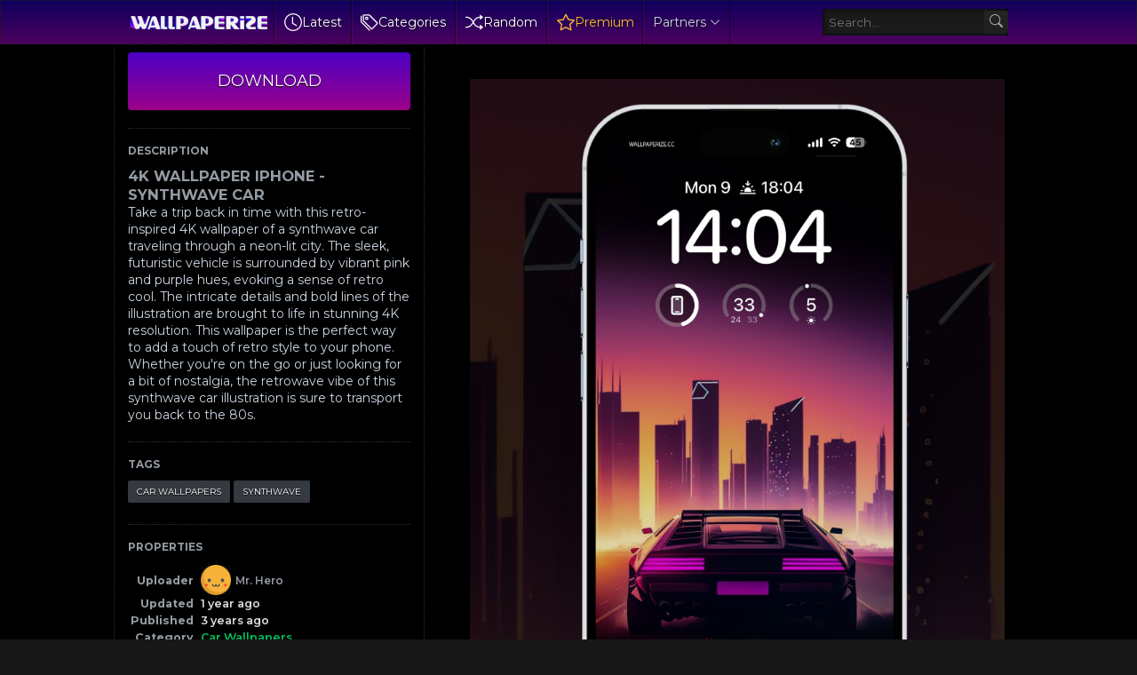

--- FILE ---
content_type: text/html; charset=UTF-8
request_url: https://www.wallpaperize.cc/2022/12/4k-wallpaper-iphone-synthwave-car.html
body_size: 59704
content:
<!DOCTYPE html>
<html class='ltr is-dark dark-logo' dir='ltr' lang='en' native-cookie='true' xmlns='http://www.w3.org/1999/xhtml' xmlns:b='http://www.google.com/2005/gml/b' xmlns:data='http://www.google.com/2005/gml/data' xmlns:expr='http://www.google.com/2005/gml/expr'>
<head>
<meta content='max-snippet:-1, max-image-preview:large, max-video-preview:-1' name='robots'/>
<meta content='Discover stunning wallpapers and captivating digital art at wallpaperize.cc. Explore a diverse collection of high-quality images, from serene landscapes to vibrant cityscapes. Customize your devices with our unique wallpapers and elevate your visual experience.' name='description'/>
<meta content='wallpaper iphone, ios, android, apple, backgrounds' name='keywords'/>
<meta content='https://www.wallpaperize.cc/' property='og:url'/>
<meta content='blogger' name='generator'/>
<meta content='text/html; charset=UTF-8' http-equiv='Content-Type'/>
<meta content='width=device-width, initial-scale=1, minimum-scale=1, user-scalable=yes' name='viewport'/>
<!-- DNS Prefetch -->
<link href='//fonts.googleapis.com' rel='preconnect'/>
<link crossorigin='' href='//fonts.gstatic.com' rel='preconnect'/>
<link crossorigin='' href='//code.jquery.com' rel='preconnect'/>
<link href='//blogger.googleusercontent.com' rel='dns-prefetch'/>
<link href='//1.bp.blogspot.com' rel='dns-prefetch'/>
<link href='//2.bp.blogspot.com' rel='dns-prefetch'/>
<link href='//3.bp.blogspot.com' rel='dns-prefetch'/>
<link href='//4.bp.blogspot.com' rel='dns-prefetch'/>
<link href='//www.blogger.com' rel='dns-prefetch'/>
<!-- Site Info -->
<title>4K WALLPAPER IPHONE - SYNTHWAVE CAR</title>
<!-- Removed site title here -->
<meta content='Take a trip back in time with this retro-inspired 4K wallpaper of a synthwave
  car traveling through a neon-lit city.' name='description'/>
<link href='https://www.wallpaperize.cc/2022/12/4k-wallpaper-iphone-synthwave-car.html' rel='canonical'/>
<link href='https://www.wallpaperize.cc/favicon.ico' rel='icon' type='image/x-icon'/>
<meta content='#171717' name='theme-color'/>
<!-- Open Graph Meta Tags -->
<meta content='en' property='og:locale'/>
<meta content='article' property='og:type'/>
<meta content='4K WALLPAPER IPHONE - SYNTHWAVE CAR' property='og:title'/>
<meta content='Best iPhone and Android Wallpapers – Wallpaperize.cc' property='og:site_name'/>
<meta content='Take a trip back in time with this retro-inspired 4K wallpaper of a synthwave
  car traveling through a neon-lit city.' property='og:description'/>
<meta content='https://www.wallpaperize.cc/2022/12/4k-wallpaper-iphone-synthwave-car.html' property='og:url'/>
<meta content='https://blogger.googleusercontent.com/img/b/R29vZ2xl/AVvXsEik3Hdx5Xg9TeXLl5xS24Ub7yq17vxkUIzImYRxIsASO6ajiYxaF_f4CkufFGvTxIo8NjLQ4032qX-Y1UiVjwRdrLO3jRBHFkM0fes0dCWfSUUaYrqsRDPrz3v6p3RSWWQMjPhJLAL56uS3YY2nuX1_azi6PX4IYT4H90bKpKJUPqyuKzClS4H5TfdEo90/w1600/4K%20WALLPAPER%20IPHONE%20-%20SYNTHWAVE%20CAR.webp' property='og:image'/>
<!-- Twitter Meta Tags -->
<meta content='summary_large_image' name='twitter:card'/>
<link rel="alternate" type="application/atom+xml" title="Best iPhone and Android Wallpapers &#8211; Wallpaperize.cc - Atom" href="https://www.wallpaperize.cc/feeds/posts/default" />
<link rel="alternate" type="application/rss+xml" title="Best iPhone and Android Wallpapers &#8211; Wallpaperize.cc - RSS" href="https://www.wallpaperize.cc/feeds/posts/default?alt=rss" />
<link rel="service.post" type="application/atom+xml" title="Best iPhone and Android Wallpapers &#8211; Wallpaperize.cc - Atom" href="https://draft.blogger.com/feeds/1040845141692387430/posts/default" />

<link as='style' href='https://fonts.googleapis.com/css2?family=Montserrat:ital,wght@0,400;0,500;0,600;0,700;1,400;1,500;1,600;1,700&display=swap' rel='stylesheet preload prefetch'/>
<!-- Miscellaneous -->
<script type='text/javascript'>const pbt={isRTL:false,isMultiple:false,isSingle:true,isPost:true,isPage:false,isBoxed:false,isDark:true,userDarkMode:false,stickyMenu:false,stickySidebar:true,videoCover:true,hasCookie:false,postAuthor:true,postDate:true,postAuthorLabel:"",postDateLabel:"",postCategory:true,postSummary:true,showMore:"Show more",viewAll:"View all",noResults:"No results found",noTitle:"No title",noThumb:"https://blogger.googleusercontent.com/img/b/R29vZ2xl/AVvXsEhG9GA0058_fE7q8dUjkpL56fvlwSQs-DyuNjRG1C3oYBoWDR2PYrDa0SKVYt6iEJ8pssbajfAujp0g51-SQimyZNawn0waVgbe8cwgMzSXRURuiG7bqguOahIkTzTgPOn67eoasTMjKkxPfqXg1ytQ4NMjLEAGpp3zKKtpo-PVacHSnidorgbmaOFlyQ/w72-h72-p-k-no-nu/ptb-nth.webp"}</script>
<!-- Mobile-Optimized Structured Data -->
<style type='text/css'>@font-face{font-family:'Montserrat';font-style:normal;font-weight:400;font-display:swap;src:url(//fonts.gstatic.com/s/montserrat/v31/JTUHjIg1_i6t8kCHKm4532VJOt5-QNFgpCtr6Hw0aXp-p7K4KLjztg.woff2)format('woff2');unicode-range:U+0460-052F,U+1C80-1C8A,U+20B4,U+2DE0-2DFF,U+A640-A69F,U+FE2E-FE2F;}@font-face{font-family:'Montserrat';font-style:normal;font-weight:400;font-display:swap;src:url(//fonts.gstatic.com/s/montserrat/v31/JTUHjIg1_i6t8kCHKm4532VJOt5-QNFgpCtr6Hw9aXp-p7K4KLjztg.woff2)format('woff2');unicode-range:U+0301,U+0400-045F,U+0490-0491,U+04B0-04B1,U+2116;}@font-face{font-family:'Montserrat';font-style:normal;font-weight:400;font-display:swap;src:url(//fonts.gstatic.com/s/montserrat/v31/JTUHjIg1_i6t8kCHKm4532VJOt5-QNFgpCtr6Hw2aXp-p7K4KLjztg.woff2)format('woff2');unicode-range:U+0102-0103,U+0110-0111,U+0128-0129,U+0168-0169,U+01A0-01A1,U+01AF-01B0,U+0300-0301,U+0303-0304,U+0308-0309,U+0323,U+0329,U+1EA0-1EF9,U+20AB;}@font-face{font-family:'Montserrat';font-style:normal;font-weight:400;font-display:swap;src:url(//fonts.gstatic.com/s/montserrat/v31/JTUHjIg1_i6t8kCHKm4532VJOt5-QNFgpCtr6Hw3aXp-p7K4KLjztg.woff2)format('woff2');unicode-range:U+0100-02BA,U+02BD-02C5,U+02C7-02CC,U+02CE-02D7,U+02DD-02FF,U+0304,U+0308,U+0329,U+1D00-1DBF,U+1E00-1E9F,U+1EF2-1EFF,U+2020,U+20A0-20AB,U+20AD-20C0,U+2113,U+2C60-2C7F,U+A720-A7FF;}@font-face{font-family:'Montserrat';font-style:normal;font-weight:400;font-display:swap;src:url(//fonts.gstatic.com/s/montserrat/v31/JTUHjIg1_i6t8kCHKm4532VJOt5-QNFgpCtr6Hw5aXp-p7K4KLg.woff2)format('woff2');unicode-range:U+0000-00FF,U+0131,U+0152-0153,U+02BB-02BC,U+02C6,U+02DA,U+02DC,U+0304,U+0308,U+0329,U+2000-206F,U+20AC,U+2122,U+2191,U+2193,U+2212,U+2215,U+FEFF,U+FFFD;}</style>
<style id='page-skin-1' type='text/css'><!--
/*-- CSS Variables --*/
:root{
--body-font:Montserrat, sans-serif;
--menu-font:Montserrat, sans-serif;
--title-font:Montserrat, sans-serif;
--text-font:Montserrat, sans-serif;
--icon-font:"bootstrap-icons", bootstrap-icons;
--body-bg:#f1f5f9 none repeat fixed top left;
--header:50px;
--gradient:var(--accent-color);
--h-weight:700;
--gap: 30px;
--deg:45deg;
--overlay-bg:#17171780;
--shadow:0 1px 2px #1717170d;
--radius:4px;
}
html.is-dark{
--body-bg-color:#171717;
--outer-bg:#000000;
--widget-bg:#000000;
--accent-color:#00c55f;
--accent-color-10:#00c55f10;
--title-color:#949ba2;
--title-hover-color:#00c55f;
--text-color:#cbd5e1;
--meta-color:#94a3b8;
--header-bg:#000000;
--header-color:#949ba2;
--header-hover-color:#00c55f;
--submenu-bg:#1a1a1a;
--submenu-color:#949ba2;
--submenu-hover-color:#00c55f;
--footer-bg:#000000;
--footer-color:#949ba2;
--footer-hover-color:#00c55f;
--footer-text-color:#cbd5e1;
--footerbar-bg:#000000;
--footerbar-color:#949ba2;
--footerbar-hover-color:#00c55f;
--modal-bg:#1a1a1a;
--button-bg:#00c55f;
--button-color:#fff;
--gray-bg:rgba(255,255,255,.025);
--border-color:rgba(255,255,255,.03);
}
.is-gradient{
--gradient:linear-gradient(var(--deg),#00c55f,#d946ef);
--button-bg:var(--gradient);
--button-color:#fff;
}
/*-- Reset CSS --*/
html,body,a,abbr,acronym,address,applet,b,big,blockquote,caption,center,cite,code,dd,del,dfn,div,dl,dt,em,fieldset,font,form,input,button,h1,h2,h3,h4,h5,h6,i,iframe,img,ins,kbd,label,legend,li,object,p,pre,q,s,samp,small,span,strike,strong,sub,sup,table,tbody,td,tfoot,th,thead,tr,tt,u,ul,var{padding:0;margin:0;border:0;outline:none;vertical-align:baseline;background:0 0;text-decoration:none}dl,ul{list-style-position:inside;list-style:none}ul li{list-style:none}caption{text-align:center}img{border:none;position:relative}a,a:visited{text-decoration:none}.clearfix{clear:both}.section,.widget,.widget ul{margin:0;padding:0}a{color:var(--accent-color)}a img{border:0}abbr{text-decoration:none}.separator a{text-decoration:none!important;clear:none!important;float:none!important;margin-left:0!important;margin-right:0!important}#Navbar1,#navbar-iframe,.widget-item-control,a.quickedit,.home-link,.feed-links{display:none!important}.center{display:table;margin:0 auto;position:relative}.widget > h2,.widget > h3{display:none}.widget iframe,.widget img{max-width:100%}button,input,select,textarea{background:transparent;font-family:var(--body-font);font-weight:normal;-webkit-appearance:none;-moz-appearance:none;appearance:none;outline:none;border-radius:0}button{cursor:pointer}input[type="search"]::-webkit-search-cancel-button{-webkit-appearance:none}iframe[src*="youtube.com"]{width:100%;height:auto;aspect-ratio:16/9}
/*-- Main CSS --*/
*{box-sizing:border-box}
html{position:relative;word-break:break-word;word-wrap:break-word;text-rendering:optimizeLegibility;-webkit-font-smoothing:antialiased;-webkit-text-size-adjust:100%}
body{position:relative;background:var(--body-bg);background-color:var(--body-bg-color);font-family:var(--body-font);font-size:14px;color:var(--text-color);font-weight:400;font-style:normal;line-height:1.4em}
h1,h2,h3,h4,h5,h6{font-family:var(--title-font);font-weight:var(--h-weight)}
a,input,textarea,button{transition:all .0s ease}
.site-outer{display:flex;flex-direction:column;justify-content:flex-start;position:relative;overflow:hidden;width:100%;max-width:100%;background:#000000;margin:0 auto;padding:0}
.is-boxed .site-outer{width:calc(1094px + (var(--gap) * 2));max-width:100%;box-shadow:0 0 15px #1717170d}
.is-dark .is-boxed .site-outer{box-shadow:0 0 15px #17171759}
.container{position:relative}
.row-x1{width:80%}
.flex-c{display:flex;justify-content:center}
.flex-col{display:flex;flex-direction:column}
.flex-sb{position:relative;display:flex;justify-content:space-between}
.content-wrap{position:relative}
.is-left .content-wrap > .container{flex-direction:row-reverse}
.pbtStickySidebar:before,.pbtStickySidebar:after{content:"";display:table;clear:both}.main-wrap{position:relative;width:calc(100% - (25em + var(--gap)))}
.no-sidebar .main-wrap{width:100%}
.sidebar-wrap{position:relative;width:25em}
.no-sidebar .sidebar-wrap{display:none}
.sidebar-toggle {display:flex;position:relative;top:3em;font-size:1.5em;height:1.5em;width:1.5em;border-radius:0 100% 100% 0;box-shadow:0 0 7px rgb(0 0 0 / 50%);align-items:center;justify-content:center;color:var(--header-color);background:var(--widget-bg);border-top:1px dotted #333;border-right:1px dotted #333;border-bottom:1px dotted #333;cursor:pointer}
.sidebar-wrap.hidden {display:none}
.toggle-open {display:none}
.startpage {display:flex;gap:20px;padding:30px;flex-direction:column;align-items:center;text-align:center;text-shadow:1px 1px 3px rgb(0 0 0 / 40%)}
.startpage h3{font-size:.9em;line-height:1.3em;color:#fff}
.startpage .link-list.list-style > li > a {width:106px;display:block;background:linear-gradient(to top,rgba(0,0,0,.5) 0,rgba(0,0,0,.1) 100%);border-radius:3px;padding:1em;margin:auto;display:flex;flex-direction:column;align-items:center}
.startpage .link-list.list-style > li > a:hover{background:rgba(0,0,0,.1);box-shadow:0 0 3px rgba(0,0,0,.5) inset}
#homepage-ui {display:flex;gap:20px;flex-direction:column}
#PageList1{display:flex;justify-content:center}
.startpage ul.link-list.list-style {display:flex;flex-direction:row;flex-wrap:wrap;gap:15px}
.startpage ul.list-style {display:flex;gap:10px;flex-direction:row;flex-wrap:wrap;justify-content:center;font-weight:500}
.startpage .label-name {color:#ddd}
.startpage .label-name:hover {color: #9f9;opacity:0.8}
.startpage .BlogSearch form{display:inline-flex;flex-direction:row;align-items:center;max-width:600px;height:50px;width:100%;background:rgba(255,255,255,0.1);box-shadow:#000 2px 2px 4px;transition-property:background-color,box-shadow;border-radius:var(--radius);transition-duration:.3s}
.startpage .BlogSearch form:focus-within{background:rgba(255,255,255,0.2);box-shadow:#000 2px 4px 4px}
.startpage .BlogSearch input{flex:1;height:100%;font-size:16px;font-weight:400;color:var(--title-color);padding-left:20px;cursor:text}
.startpage .BlogSearch input::placeholder{color:#fff;opacity:.65}.startpage .BlogSearch .search-action{height:100%;color:var(--title-color);padding:0 20px;opacity:.65}
.startpage .BlogSearch .search-action:hover{opacity:1}
#custom-menu-list {display:flex;align-items:center}
.entry-thumbnail,.entry-avatar,.comments .avatar-image-container{display:block;position:relative;overflow:hidden;background:var(--gray-bg);z-index:5;border-radius:var(--radius)}
.thumbnail,.avatar{display:block;position:relative;width:100%;height:100%;background-size:cover;background-position:center center;background-repeat:no-repeat;z-index:1;transform-origin:center;opacity:0;transition:opacity .35s ease}
.thumbnail.pbt-lazy,.avatar.pbt-lazy{opacity:1}
a.entry-thumbnail:hover .thumbnail,.entry-inner:hover .thumbnail{filter:brightness(1.05)}
.entry-thumbnail .entry-tag{display:flex;align-items:center;position:absolute;top:10px;left:10px;max-width:fit-content;height:20px;background-color:rgba(0,0,0,.165);background-image:linear-gradient(to bottom,rgba(0,0,0,.03) 0,rgba(0,0,0,.3) 100%);font-size:12px;color:var(--button-color);font-weight:400;z-index:5;padding:0 8px;border-radius:var(--radius)}
.entry-header{display:flex;flex-direction:column;gap:4px}
.post:not(.cs) .entry-header .entry-tag{font-size:13px;color:var(--accent-color);font-weight:600;text-transform:uppercase}
.entry-title{color:var(--title-color);line-height:1.3em}
.entry-title a{font-weight:700;font-size:12px;color:var(--title-color);display:-webkit-box;-webkit-line-clamp:1;-webkit-box-orient:vertical;overflow:hidden}
.entry-title a:hover{color:var(--title-hover-color)}
.entry-meta{display:flex;flex-wrap:wrap;gap:4px;font-size:12px;color:var(--meta-color);line-height:1.3em}
.entry-meta > span{display:flex;gap:4px}
.entry-meta .author-name{color:var(--title-color);font-weight:600}
.excerpt{font-family:var(--text-font);color:var(--text-color);line-height:1.5em}
.cs .entry-inner{display:block;position:relative;width:100%;height:100%;overflow:hidden;z-index:10;box-shadow:var(--shadow);border-radius:var(--radius)}
.cs .entry-thumbnail{width:100%;height:100%}
.cs .entry-thumbnail:before{content:"";position:absolute;top:0;left:0;right:0;bottom:0;background:linear-gradient(var(--deg),#171717 0%,#1717171a 100%);-webkit-backface-visibility:hidden;backface-visibility:hidden;z-index:2;opacity:.5;transition:opacity .25s ease}
.is-gradient .cs .entry-thumbnail:before{background:linear-gradient(var(--deg),#00c55f 0%,#d946ef66 100%);opacity:1}
.cs .yt-img:after{top:20px;right:20px;transform:translate(0)}
.cs .entry-header{position:absolute;left:0;bottom:0;width:100%;overflow:hidden;text-shadow:0 1px 2px rgba(0,0,0,.1);z-index:10;padding:20px;gap:6px}
body:not(.is-gradient) .cs .entry-header{background:linear-gradient(to top,#17171780 0%,#17171700 100%)}
body.is-gradient .cs .entry-tag{font-size:12px;color:#fff;font-weight:500;line-height:1.3em;text-transform:uppercase}
body:not(.is-gradient) .cs .entry-tag{display:flex;align-items:center;max-width:fit-content;height:20px;background:var(--button-bg);font-size:12px;color:var(--button-color);font-weight:400;text-shadow:none;padding:0 6px;margin:0 0 2px;border-radius:var(--radius)}
.cs .entry-title{display:-webkit-box;overflow:hidden;-webkit-line-clamp:3;-webkit-box-orient:vertical;color:#fff}
.cs .entry-meta,.cs .entry-meta .author-name{color:#f8fafc}
.cs .entry-meta .author-name{font-weight:500}
.btn{position:relative;border-radius:var(--radius)}
.loader{display:flex;align-items:center;justify-content:center;position:relative;width:100%;height:100%;font-size:34px}
.spinner{width:1em;height:1em;z-index:2;animation:rotate 2s linear infinite}
.spinner .path{fill:none;stroke-width:3px;stroke:#949ba2;stroke-linecap:round;animation:dash 1.5s ease-in-out infinite}
@keyframes rotate{100%{transform:rotate(360deg)}}
@keyframes dash{0%{stroke-dasharray:1,150;stroke-dashoffset:0}50%{stroke-dasharray:90,150;stroke-dashoffset:-35}100%{stroke-dasharray:90,150;stroke-dashoffset:-124}}
.error-msg{display:flex;align-items:center;font-size:14px;color:var(--meta-color);padding:20px 0;font-weight:400}
.overlay-bg{visibility:hidden;opacity:0;position:fixed;top:0;left:0;right:0;bottom:0;background:var(--overlay-bg);-webkit-backdrop-filter:blur(2px);backdrop-filter:blur(2px);z-index:1000;margin:0;transition:all .25s ease}
.overlay-bg.ms17{transition:all .17s ease}
.share-b.social.color li svg {color:#fff;text-shadow:3px 2px 0 rgba(0,0,0,.05)}
.color .facebook a,.color .facebook-f a{color:#3b5999}
.color .twitter a,.color .twitter-x a,.color .x a{color:#000}
.color .pinterest a,.color .pinterest-p a{color:#e60023}
.color .dribbble a{color:#ea4c89}
.color .linkedin a{color:#0077b5}
.color .reddit a{color:#ff4500}
.color .whatsapp a{color:#3fbb50}
.color .telegram a{color:#179cde}
.color .share a{color:var(--meta-color)}
.color .email a{color:#888}
.color .website a{color:var(--title-color)}
.color .external-link a{color:var(--title-color)}
.site-header{position:relative;z-index:50;box-shadow:var(--shadow)}
.main-header,.header-inner,.header-header{float:left;width:100%;height:var(--header);background:var(--header-bg);background-image:linear-gradient(to bottom,#0e005d 0,#4e005f 100%);text-shadow:1px 1px 3px rgb(0 0 0 / 75%);box-shadow:inset 0 0 0 1px rgb(31 31 31 / 50%), 0 0 5px rgb(0 0 0 / 55%), 0 0 5px rgb(0 0 0 / 55%)}
.header-inner.is-fixed{position:fixed;top:calc(0px - (var(--header) * 2));left:0;width:100%;z-index:990;backface-visibility:hidden;visibility:hidden;opacity:0;transform:translate3d(0,0,0);transition:all .35s ease-in-out}
.header-inner.is-fixed.show{visibility:visible;opacity:1;transform:translate3d(0,calc(var(--header) * 2),0)}
.is-fixed .header-header{box-shadow:var(--shadow)}
.is-boxed .header-header{float:none;width:calc(1094px + (var(--gap) * 2));max-width:100%;margin:0 auto}
.header-items{position:relative;display:flex;flex-wrap:wrap;justify-content:space-between}
.flex-left{display:flex;align-items:center;z-index:15;padding-left:10px}
.flex-right{display:flex;align-items:center;z-index:15;padding-right:10px}
.main-logo{display:flex;align-items:center;height:var(--header);overflow:hidden;padding:0 0.5em 0 0.5em;border-right:1px solid rgba(0,0,0,.5);gap:5px}
.main-logo img{display:block;max-height:40px}
.main-logo #h1-off{display:none;visibility:hidden}
#main-menu{z-index:10;transition:all .17s ease}
#main-menu .widget,#main-menu .widget > .widget-title{display:none}
#main-menu .widget.is-ready{display:block}
#header-search{flex-grow:1;margin-left:1em;display:flex;align-items:center;padding:0 0.5em 0 0.5em}
#header-search form{display:flex;align-items:center;height:30px;border-width:1px 0 1px 1px;border-color:#000 #252525 #262626 #000;border-radius:3px 0 0 3px;background-color:#1b1b1b;background-image:linear-gradient(to bottom,#191919 0,#1c1c1c 100%);box-shadow:inset 0 0 5px #000}
#header-search input{color:var(--title-color);cursor:text;flex-grow:1;line-height:2em;padding:0 .5em}
#header-search button{box-sizing:content-box;width:2em;height:2em;cursor:pointer;color:#aaa;background-color:#222;background-image:linear-gradient(to bottom,#242424 0,#1f1f1f 100%);border-width:1px 1px 1px 0;border-color:#000 #252525 #262626 #000;border-radius:0 3px 3px 0}
.main-nav{display:flex;height:var(--header)}
.main-nav > li{position:relative;display:flex;flex-shrink:0}
.main-nav > li > a{display:flex;align-items:center;font-family:var(--menu-font);color:var(--header-color)border-left:1px solid rgba(255,255,255,.05);padding:0 .7em;border-left:1px solid rgba(255,255,255,.05);border-right:1px solid rgba(0,0,0,.5)}
.main-nav > li > a > i{margin:0 4px 0 0}
.main-nav > li > a > i[code]:before{content:attr(code)}
.main-nav .has-sub svg{margin-left:4px}
.main-nav .sub-menu,.main-nav .ul{position:absolute;left:0;top:calc(var(--header) - 8px);width:180px;background:var(--submenu-bg);z-index:99999;padding:8px 0;box-shadow:var(--shadow),0 10px 15px -3px #1717170d;border-radius:var(--radius);backface-visibility:hidden;visibility:hidden;opacity:0;transform:translate3d(0,8px,0)}
.main-nav .sub-menu.sm-1{left:-14px}
.main-nav .sub-menu.sm-2{top:-8px;left:100%;transform:translate3d(-8px,0,0)}
.main-nav .sub-menu li{position:relative;display:block}
.main-nav .sub-menu li a{display:flex;justify-content:space-between;font-size:14px;color:var(--submenu-color);padding:8px 16px;align-items:center}
.main-nav .sub-menu li:hover > a{color:var(--submenu-hover-color)}
.main-nav .sub-menu,.main-nav .ul{transition:all .17s ease}
.main-nav li:hover > .sub-menu,.main-nav li:hover .ul{backface-visibility:inherit;visibility:visible;opacity:1;transform:translate3d(0,0,0)}
.main-nav .mega-menu{--title-color:var(--submenu-color);--title-hover-color:var(--submenu-hover-color);position:static!important}
.mega-menu .ul{width:100%;overflow:hidden;padding:20px;margin:0}
.mega-menu .mega-items{display:grid;grid-template-columns:repeat(5,1fr);gap:20px;padding:20px}
.mega-items .post{display:flex;flex-direction:column;width:100%;gap:10px}
.mega-items .entry-thumbnail{width:100%;height:150px}
.mega-items .entry-title{font-size:14px}
.mega-menu .mega-tabs{display:flex;flex-direction:column}
.mega-menu .mega-tabs .tab-items{display:flex;gap:16px}
.mega-menu .mega-tabs li a{display:flex;align-items:center;height:22px;font-size:12px;color:var(--submenu-color);font-weight:500;padding:0 8px;box-shadow:inset 0 0 0 1px var(--border-color);border-radius:var(--radius)}
.mega-menu .mega-tabs li.active a{background:var(--button-bg);color:var(--button-color);box-shadow:none}
.mega-tab{display:none;position:relative;min-height:120px;margin:20px 0 0}
.mega-tab.active{display:block}
@keyframes pbtFadeIn{0%{opacity:.1}100%{opacity:1}}
.mega-tab.fadeIn{animation:pbtFadeIn .5s ease}
.mega-menu .mega-tabs .mega-items{grid-template-columns:repeat(5,1fr);padding:0}
.mega-tabs .post .thumbnail{width:calc(974px / 5);height:120px}
.mega-menu .mega-items.on-load,.mega-menu .mega-items.no-items{grid-template-columns:1fr}
.mega-tab .mega-items.on-load,.mega-tab .mega-items.no-items{height:100%;padding:0}
.mega-menu .error-msg{justify-content:center;height:120px;line-height:30px;padding:0}
.mega-menu .loader{height:120px}
.mobile-menu-toggle{display:none;align-items:center;height:34px;font-size:26px;color:var(--header-color);padding:0 10px}
.mobile-menu-toggle:hover{color:var(--header-hover-color)}
.darkmode-toggle{display:flex;align-items:center;width:34px;height:34px}
.darkmode-toggle span{display:flex;align-items:center;position:relative;width:100%;height:10px;background:var(--gray-bg);border-radius:10px}
html:not(.is-dark) .darkmode-toggle:hover span:before{color:var(--header-hover-color)}
.main-search{display:flex;flex-direction:column;position:fixed;top:25px;left:50%;width:480px;max-width:calc(100% - (20px * 2));max-height:calc(100% - (25px * 2));background:var(--modal-bg);overflow:hidden;z-index:1010;border-radius:var(--radius);box-shadow:var(--shadow),0 10px 15px -3px #1717170d;visibility:hidden;opacity:0;transform:translate3d(-50%,50%,0);transition:all .17s ease}
.main-search .search-form{display:flex;width:100%;height:60px;flex-shrink:0}
.main-search .search-input{flex:1;width:100%;font-size:16px;color:var(--title-color);font-weight:400;padding:0 20px}
.main-search .search-input::placeholder{color:var(--title-color);opacity:.65}
.main-search .search{display:flex;align-items:center;font-size:16px;color:var(--title-color);padding:0 20px;opacity:.65}
.main-search .search:hover{opacity:1}
.search-content{display:none;flex-direction:column;justify-content:space-between;gap:20px;height:calc(100% - 60px);overflow:hidden;padding:20px;border-top:1px solid var(--border-color)}
.search-content.visible{display:flex}
.search-results{flex:1;overflow:hidden}
.search-results.scroll{overflow-y:auto;-webkit-overflow-scrolling:touch}
.search-items{display:grid;grid-template-columns:1fr;gap:20px}
@keyframes fadeInUp{0%{opacity:0;transform:translate3d(0,5px,0)}100%{opacity:1;transform:translate3d(0,0,0)}}
.search-items .post{display:flex;gap:16px;animation:fadeInUp .5s ease}
.search-items .entry-thumbnail{width:110px;height:74px;border-radius:var(--radius)}
.search-items .entry-header{flex:1;align-self:center}
.search-items .entry-title{display:-webkit-box;font-size:16px;overflow:hidden;-webkit-line-clamp:2;-webkit-box-orient:vertical}
.main-search .view-all{display:flex;align-items:center;justify-content:center;gap:4px;flex-shrink:0;height:36px;background:var(--button-bg);font-size:14px;color:var(--button-color);padding:0 25px;text-shadow:none}
.main-search .view-all:hover{opacity:.9}
.search-content .loader{height:74px}
.search-content .error-msg{justify-content:center;height:74px;padding:0}
.search-on .overlay-bg{visibility:visible;opacity:1}
.search-on .main-search{backface-visibility:inherit;visibility:visible;opacity:1;transform:translate3d(-50%,0,0)}
.slide-menu{display:none;flex-direction:column;justify-content:flex-start;position:fixed;width:300px;height:100%;top:0;left:0;bottom:0;background:var(--header-bg);overflow:hidden;z-index:1010;left:0;-webkit-transform:translate3d(-100%,0,0);transform:translate3d(-100%,0,0);visibility:hidden;box-shadow:0 0 15px #1717171a;transition:all .25s ease}
.menu-on .slide-menu{-webkit-transform:translate3d(0,0,0);transform:translate3d(0,0,0);visibility:visible}
.slide-menu-header{display:flex;align-items:center;justify-content:space-between;height:var(--header);background:var(--header-bg);overflow:hidden;box-shadow:var(--shadow)}
.is-dark .slide-menu-header{box-shadow:0 1px 3px #17171759}
.mobile-logo{display:flex;flex:1;width:100%;overflow:hidden;padding:0 0 0 20px}
.mobile-logo .homepage{max-width:100%;font-size:25px;color:var(--header-color);line-height:40px;font-weight:700;overflow:hidden;white-space:nowrap;text-overflow:ellipsis}
.mobile-logo .homepage:hover{color:var(--header-hover-color)}
.mobile-logo .logo-img img{display:block;width:auto;max-width:100%;height:auto;max-height:40px}
.hide-mobile-menu{display:flex;align-items:center;height:100%;color:var(--header-color);font-size:20px;z-index:20;padding:0 20px}
.hide-mobile-menu:hover{color:var(--header-hover-color)}
.slide-menu-flex{display:flex;height:calc(100% - var(--header) - 2px);flex-direction:column;justify-content:space-between;overflow:hidden;overflow-y:auto;-webkit-overflow-scrolling:touch}
.mobile-menu{padding:20px}
.mobile-menu ul li a{display:block;font-family:var(--menu-font);font-size:14px;color:var(--header-color);font-weight:400;padding:10px 0}
.mobile-menu > ul > li > a{font-weight:700;text-transform:uppercase}
.mobile-menu > ul > li > a > i{margin:0 4px 0 0}
.mobile-menu > ul > li > a > i[code]:before{content:attr(code)}
.mobile-menu .sub-menu{display:none;overflow:hidden;padding:0 0 0 15px}
.mobile-menu .has-sub li a{font-size:14px;opacity:.75}
.mobile-menu .has-sub > a{display:flex;justify-content:space-between}
.mobile-menu .has-sub > a:has(i){display:grid;grid-template-columns:auto 1fr auto}
.mobile-menu ul li a:hover{color:var(--header-hover-color)}
.mm-footer{gap:12px;padding:20px}
.mm-footer ul{display:flex;flex-wrap:wrap;gap:15px}
.mm-footer .link-list{gap:5px 15px}
.mm-footer a{display:block;font-size:14px;color:var(--header-color)}
.mm-footer .social a{font-size:15px}
.mm-footer .social a:before{text-shadow:2px 2px 0 var(--gray-bg)}
.mm-footer .social a:hover{opacity:.9}
.mm-footer .link-list a:hover{color:var(--header-hover-color)}
.header-ads .widget{display:flex;justify-content:center;margin:15px}
.featured .widget{display:none;margin:var(--gap) 0 0;--height:300px}
.featured .widget.visible,.featured .widget.PopularPosts{display:block}
.featured .widget-content{min-height:var(--height)}
.featured .PopularPosts .widget-content{min-height:unset}
.featured .loader{height:var(--height)}
.featured .error-msg{justify-content:center;height:var(--height);padding:0}
.featured-items{display:grid;grid-template-columns:52% 1fr;align-items:start;gap:25px;width:100%}
.featured-items .post{height:var(--height)}
.featured-items .cs .entry-thumbnail{width:100%;height:100%}
.featured-items .cs.entry-header{padding:20px}
.featured-items .cs .entry-title{font-size:26px}
.featured-grid{display:grid;grid-template-columns:1fr 1fr;gap:25px}
.featured-grid .post{display:flex;flex-direction:column;background:var(--widget-bg);overflow:hidden;z-index:10;box-shadow:var(--shadow);border-radius:var(--radius)}
.featured-grid .entry-thumbnail{width:100%;height:168px;border-radius:var(--radius) var(--radius) 0 0}
.featured-grid .entry-header{padding:20px;gap:6px}
.featured-grid .entry-title{font-size:16px}
.ticker-items{position:relative;flex:1;overflow:hidden}
.ticker-items .post{position:absolute;top:0;left:0;width:100%;opacity:0;visibility:hidden;transform:translate3d(5px,0,0);pointer-events:none;transition:all .85s ease}
.ticker-items .post.active{opacity:1;visibility:visible;transform:translate3d(0,0,0);pointer-events:initial}
.ticker-items .entry-title{display:flex;align-items:center;height:20px;font-size:14px;font-weight:400}
.ticker-items .entry-title a{display:block;max-width:100%;overflow:hidden;color:var(--title-color);white-space:nowrap;text-overflow:ellipsis;opacity:.65}
.ticker-items .entry-title a:hover{color:var(--title-hover-color);opacity:1}
.ticker-nav button{display:flex;align-items:center;justify-content:center;height:20px;font-size:16px;color:var(--title-color)}
.ticker-nav button:hover{color:var(--title-hover-color)}
.ticker-nav .tn-prev{display:none}
.title-wrap{position:relative;display:flex;align-items:center;justify-content:space-between}
.title-wrap .title, aside h3{margin:0 0 10px 0;;font-size:.85em;color: var(--title-color);line-height:1.5em;text-transform:uppercase;border:0 none}
tbody {font-size: 12.6px}
th {text-align:right;color:#949ba2;padding:0 8px 0 0;min-width:80px}
td {color:#DDDDDD;font-weight:600;width:-webkit-fill-available}
tr {display:flex;align-items:center}
.content-section{display:grid;grid-template-columns:1fr 1fr;align-items:start;gap:var(--gap);margin:0 0 var(--gap)}
.content-section .widget{display:none;position:relative;background:var(--widget-bg);padding:20px;box-shadow:var(--shadow);border-radius:var(--radius)}
.content-section .widget:not(.is-col){grid-column:1/3}
.content-section .widget.visible{display:flex;flex-direction:column}
.content-section .widget.is-ad{display:block;background:transparent;padding:0;box-shadow:none;border-radius:0}
.content-section .Image{line-height:0}
#content-section-2{margin:var(--gap) 0 0}
.content-section .loader{height:180px}
.block1-items{display:grid;grid-template-columns:1fr 1fr;align-items:start;gap:25px}
.block1-items .cs{height:370px}
.block1-items .cs .entry-title{font-size:20px}
.block1-list{display:grid;grid-template-columns:1fr;gap:25px}
.block1-list .post{display:flex;gap:14px}
.block1-list .entry-thumbnail{width:98px;height:68px}
.block1-list .entry-header{flex:1;align-self:center}
.block1-list .entry-title{font-size:14px}
.block2-items{display:grid;grid-template-columns:1fr;gap:25px}
.block2-items .cs{height:320px}
.block2-items .cs .entry-title{font-size:26px}
.block2-grid{display:grid;grid-template-columns:repeat(3, 1fr);gap:25px}
.block2-grid .post{display:flex;flex-direction:column;gap:10px}
.block2-grid .entry-thumbnail{width:100%;height:128px}
.block2-grid .entry-title{font-size:15px}
.list-items{display:grid;grid-template-columns:1fr;gap:25px}
.list-items .post{display:flex;gap:20px}
.list-items .entry-thumbnail{width:calc(50% - (25px / 2));height:180px}
.list-items .entry-header{flex:1;align-self:center;gap:6px}
.list-items .entry-title{font-size:20px}
.list-items .entry-meta{margin:2px 0 0}
.grid-items{grid-template-columns:repeat(10,1fr)}
.grid-items{display:grid;gap:25px}
.grid-items .post{display:flex;flex-direction:column;gap:14px}
.grid-items .entry-thumbnail{max-width:100%;height:600px}
.grid-items .entry-header{gap:6px}
.grid-items .entry-title{font-size:20px}
.grid-items .entry-meta{margin:2px 0 0}
.grid2-items{display:grid;grid-template-columns:repeat(3,1fr);gap:25px}
.grid2-items .post{display:flex;flex-direction:column;gap:10px}
.grid2-items .entry-thumbnail{width:100%;height:128px}
.grid2-items .entry-title{font-size:15px}
.col-items{display:grid;grid-template-columns:1fr;gap:25px}
.col-items .cs{height:180px}
.col-items .cs .entry-title{font-size:18px}
.col-list{display:grid;grid-template-columns:1fr;gap:25px}
.col-list .post{display:flex;gap:14px}
.col-list .entry-thumbnail{width:98px;height:68px}
.col-list .entry-header{flex:1;align-self:center}
.col-list .entry-title{font-size:14px}
.content-section .has-thumb{background-repeat:no-repeat;background-position:center;background-size:cover;overflow:hidden;z-index:10}
.content-section .has-thumb:before{content:"";position:absolute;top:0;left:0;right:0;bottom:0;background:#171717cc;z-index:5;-webkit-backdrop-filter:blur(10px);backdrop-filter:blur(10px)}
.has-thumb .title-wrap{z-index:10}
.has-thumb .title-wrap .title{color:#fff}
.has-thumb .widget-content{position:relative;z-index:10}
.video-items{display:grid;grid-template-columns:1fr 1fr;align-items:start;gap:25px}
.video-items .cs{height:370px}
.video-items .cs .entry-title{font-size:20px}
.video-grid{display:grid;grid-template-columns:1fr 1fr;gap:25px}
.video-grid .post{display:flex;flex-direction:column;gap:10px}
.video-grid .entry-thumbnail{width:100%;height:88px}
.video-grid .entry-title{font-size:14px}
.has-thumb .video-grid .entry-title a{color:#fff}
.has-thumb .video-grid .entry-title a:hover{opacity:.9}
.has-thumb .video-grid .entry-meta{#f8fafc}
.SearchH {display:flex;height:80px;background-image:radial-gradient(400px 80px at 0px top, rgba(65, 153, 255, .3), transparent);padding:15px;gap:10px}
.SearchH .query-info{display:flex;align-items:center;gap:5px;font-family:var(--title-font);color:#ddd;font-weight:var(--h-weight);line-height:1;margin:0.1em 1em 0.1em 0;font-size:25px;text-shadow:1px 2px 4px #000}
.search-term:before {content:'"';color:#ddd}
.search-term:after {content:'"';color:#ddd}
.queryEmpty{font-size:14px;color:var(--meta-color);text-align:center;margin:50px 0}
.index-post-wrap .post.ad-type{display:block;border:0}
@keyframes pbtFadeInUp{0%{opacity:0;transform:translate3d(0,10px,0)}100%{opacity:1;transform:translate3d(0,0,0)}}
.index-post-wrap .post.fadeInUp{animation:pbtFadeInUp .5s ease}
.item-post-inner{padding:0 5px;box-shadow:var(--shadow);border-radius:var(--radius)}
.item-post .post-header{gap:14px}
#breadcrumb{display:flex;align-items:center;gap:2px;font-size:14px;color:var(--accent-color);line-height:1}
#breadcrumb a{color:var(--accent-color)}
#breadcrumb a:hover{opacity:.9}
.item-post h1.entry-title{font-size:25px}
.post-header .entry-meta{flex-wrap:nowrap;justify-content:space-between;gap:0;font-size:14px}
.entry-meta .align-left,.entry-meta .align-right{display:flex;align-items:center}
.entry-meta .entry-avatar{flex-shrink:0;width:34px;height:34px;overflow:hidden;margin:0 5px 0 0}
.entry-meta .avatar{z-index:2}
div#Properties {display:flex;justify-content:center;flex-direction:column}
.entry-meta .al-items{display:flex;flex-wrap:wrap;gap:4px}
.post-header .entry-meta .author-name{font-weight:700}
.share-toggle{display:flex;align-items:center;justify-content:flex-end;width:34px;height:34px;font-size:20px;color:var(--title-color)}
.share-toggle:hover{color:var(--title-hover-color)}
.entry-content-wrap{padding:25px 0 0}
#post-body{position:relative;font-family:var(--text-font);font-size:14px;color:var(--text-color);line-height:1.6em;margin:auto;max-width:95%;max-height:95%}
.post-body p{margin-bottom:25px}
.post-body h1,.post-body h2,.post-body h3,.post-body h4,.post-body h5,.post-body h6{font-size:17px;color:var(--title-color);line-height:1.3em;margin:0 0 20px}
.post-body h1{font-size:26px}
.post-body h2{font-size:23px}
.post-body h3{font-size:20px}
.post-body img{height:auto !important; width:100%;}
blockquote{position:relative;background:var(--gray-bg);color:var(--title-color);font-style:normal;padding:25px;margin:0;border-radius:var(--radius)}
.post-body ul{padding:0 0 0 20px;margin:10px 0}
.post-body li{margin:8px 0;padding:0}
.post-body ul li,.post-body ol ul li{list-style:none}
.post-body ol{counter-reset:pbt;padding:0 0 0 20px;margin:10px 0}
.post-body ol > li{counter-increment:pbt;list-style:none}
.post-body ol > li:before{content:counters(pbt,".")".";font-family:inherit;margin:0 5px 0 0}
.post-body u{text-decoration:underline}
.post-body strike{text-decoration:line-through}
.post-body sup{vertical-align:super}
.post-body a{color:var(--accent-color)}
.post-body a:hover{text-decoration:underline}
.post-body .button{display:inline-block;height:36px;background:var(--button-bg);font-family:var(--body-font);font-size:14px;color:var(--button-color);font-weight:400;line-height:36px;text-align:center;text-decoration:none;cursor:pointer;padding:0 20px;margin:0 6px 8px 0}
.post-body .button.x2{height:48px;font-size:16px;line-height:48px}
.post-body .button.is-c{margin:0 3px 8px}
.post-body .button.x2 span{display:inline-block;background:rgba(255,255,255,.08);font-size:14px;line-height:16px;padding:4px 6px;margin:0 0 0 20px;border-radius:var(--radius)}
.post-body .button:before{font-size:16px;font-style:normal;vertical-align:middle;margin:-2px 6px 0 0}
.post-body .btn.x2:before{font-size:18px;margin:-2px 10px 0 0}
.post-body a.color{color:#fff}
.post-body a.button{color:var(--button-color);text-decoration:none}
.post-body a.button:hover{opacity:.9}
.alert-message{display:block;position:relative;background:#22c55e15;color:#22c55e;overflow:hidden;padding:20px;border-radius:var(--radius)}
.alert-message.alert-info{background:#3b82f615;color:#00c55f}
.alert-message.alert-warning{background:#eab30815;color:#eab308}
.alert-message.alert-error{background:#ef444415;color:#ef4444}
.alert-message:before{content:'\f26a';font-size:16px;line-height:1;vertical-align:middle;margin:-1px 6px 0 0}
.alert-message a:not(.btn){color:currentColor;text-decoration:underline}
.alert-message a:not(.btn):hover{opacity:.9}
.post-body table{width:100%;overflow-x:auto;text-align:left;margin:0;border-collapse:collapse;border:1px solid var(--border-color)}
.post-body table td,.post-body table th{padding:6px 12px;border:1px solid var(--border-color)}
.post-body table thead th{color:var(--title-color);vertical-align:bottom}
table.tr-caption-container,table.tr-caption-container td,table.tr-caption-container th{line-height:1;padding:0;border:0}
table.tr-caption-container td.tr-caption{font-size:12px;color:var(--meta-color);font-style:italic;padding:6px 0 0}
.pbt-toc-wrap{display:flex;width:100%;margin:0}
.pbt-toc-inner{display:flex;flex-direction:column;position:relative;max-width:100%;overflow:hidden;font-size:14px;color:var(--title-color);line-height:1.6em;border:1px solid var(--border-color);border-radius:var(--radius)}
.pbt-toc-title{display:flex;align-items:center;justify-content:space-between;gap:20px;position:relative;height:44px;font-size:17px;color:var(--title-color);padding:0 20px}
.pbt-toc-title-text{display:flex;align-items:center;gap:8px;font-family:var(--title-font);font-weight:var(--h-weight)}
#pbt-toc{display:none;padding:0 20px 10px;margin:0}
#pbt-toc ol{counter-reset:pbtToc;padding:0 0 0 20px}
#pbt-toc li{counter-increment:pbtToc;font-size:14px;margin:10px 0}
#pbt-toc li:before{content:counters(pbtToc,".")"."}
#pbt-toc[data-count="false"] li:before{display:none}
#pbt-toc li a{color:var(--accent-color)}
#pbt-toc li a:hover{text-decoration:underline}
.post-body .contact-form-widget{display:table;width:100%;font-family:var(--body-font)}
.post-body .contact-form-name.cf-s{width:calc(50% - 5px)}
.post-body .contact-form-email.cf-s{float:right;width:calc(50% - 5px)}
.post-body pre,pre.code-box{display:block;background:var(--gray-bg);font-family:monospace;font-size:13px;color:var(--title-color);white-space:pre-wrap;line-height:1.4em;padding:20px;border:1px solid var(--border-color);border-radius:var(--radius)}
.post-body iframe[allowfullscreen]{height:auto;aspect-ratio:16/9}
.post-body .google-auto-placed{margin:25px 0}
.post-card{display:block;min-height:80px;background:var(--widget-bg);font-family:var(--body-font);font-size:14px;font-weight:400;line-height:1.4em;border:1px dotted #333;border-radius:var(--radius)}
.post-card a.entry-link{display:grid;grid-template-columns:min(185px, 50%) 1fr;text-decoration:none}
.post-card .entry-thumbnail{width:calc(100% + 2px);height:125px;min-height:100%;margin:-1px;border-radius:var(--radius) 0 0 var(--radius)}
.post-card .entry-header{flex:1;align-self:center;gap:6px;padding:10px 20px}
.post-card .entry-headline{display:flex;align-items:center;gap:4px;font-weight:500}
.post-card .entry-title{display:-webkit-box;overflow:hidden;-webkit-line-clamp:2;-webkit-box-orient:vertical;font-size:19px;color:var(--title-color);line-height:1.25em;margin:0;text-align:left}
.post-card .entry-link:hover .entry-title{color:var(--title-hover-color)}
.post-card .entry-meta{font-size:13px}
.post-card .loader{min-height:80px}
.post-card .error-msg{padding:30px 20px}
.cta-card {display:flex;flex-direction:column;gap:10px}
.cta-card .card-header{display:flex;align-items:center;flex:1;gap:16px}
.cta-card .card-icon{display:flex;align-items:center;justify-content:center;width:60px;height:60px;background:var(--gray-bg);font-size:24px;border-radius:var(--radius)}
.cta-card .card-info{display:flex;flex:1;flex-direction:column;gap:4px}
.cta-card .card-title{display:-webkit-box;font-family:var(--title-font);font-size:15px;font-weight:var(--h-weight);line-height:1.25em;overflow:hidden;-webkit-line-clamp:1;-webkit-box-orient:vertical}
.cta-card .card-meta{font-size:13px;color:var(--meta-color)}
.cta-card a.card-btn, div#Download a.button.btn.x2.is-c{display:flex;align-items:center;justify-content:center;height:65px;font-size:18px;color:#fff;text-decoration:none;padding:0 18px;background-color:#204650;background-image:linear-gradient(to bottom,#4b00c5 0,#c50069 100%);background-size:100% 150%}
.cta-card a.card-btn:hover, div#Download a.button.btn.x2.is-c:hover {opacity:.9}
.gd-link{display:flex;flex-direction:column}
.gd-link .gd-countdown{display:none;flex-direction:column;justify-content:center;gap:10px;min-width:fit-content;font-family:var(--body-font);line-height:1;text-align:center;padding:25px 30px;border:1px solid var(--border-color);border-radius:calc(var(--radius) * 2)}
.is-dark .gd-link .gd-countdown{background:var(--gray-bg)}
.gd-countdown .gd-seconds{font-size:36px;color:var(--title-color);font-weight:var(--h-weight)}
.gd-countdown .gd-message{font-size:14px;color:var(--text-color)}
.gd-link.loading .gd-countdown{display:flex}
.gd-link .goto-link,.gd-link.loading .get-link,.gd-link.loaded .get-link{display:none}
.gd-link.loaded .goto-link{display:inline-block}
.gd-link button.button{margin:0}
.gd-link button[disabled]{opacity:.5}
.gd-link button:not([disabled]):hover{opacity:.9}
.gd-btn{margin:0!important}
.gd-btn:before{margin:0}
.gd-btn .loader{display:none;width:auto;font-size:20px}
.gd-btn .spinner .path{stroke-width:3px;stroke:#949ba2}
.gd-btn.loading{display:flex!important;gap:6px}
.gd-btn.loading:before{display:none}
.gd-btn.loading .loader{display:flex}
.gd-btn[disabled]{opacity:.5}
.gd-btn:not([disabled]):hover{opacity:.9}
.go-btn[disabled]{opacity:.5}
.go-btn:not([disabled]):hover{opacity:.9}
.pagination{display:none;align-items:center;justify-content:center;gap:16px;font-size:14px;margin:25px 0 5px}
.pagination.visible{display:flex}
.pagination .btn{display:flex;align-items:center;gap:4px;height:34px;background:var(--button-bg);color:var(--button-color);font-weight:400;line-height:1;padding:0 16px}
.pagination .btn:hover{opacity:.9}
.entry-labels span{background:var(--title-color);color:var(--widget-bg);box-shadow:none}
.is-dark .entry-labels span{background:var(--outer-bg);color:var(--title-color)}
.entry-labels a:hover{color:var(--button-color);text-shadow:0 0 2px rgb(220 255 255 / 30%)}
.post-share{margin:15px 0 0}
.post-share p {color:#fff;text-shadow:none}
.share-a .has-span .btn{display:flex;gap:10px;width:auto;padding:0 16px}
.share-a .btn:before{color:#fff}
.share-a .btn span{font-size:14px;color:#fff}
span.sl-btn.btn {display:none;gap:10px;align-items:center;justify-content:center;user-select:none;padding:5px;background-color:#353940;color:#fff;cursor:pointer}
span.sl-btn.btn:hover {background-color:var(--button-bg)}
.share-a li .btn:not(.sl-btn):hover{opacity:.9}
.share-modal{display:flex;flex-direction:column;position:fixed;top:50%;left:50%;width:440px;max-width:calc(100% - 40px);background:var(--modal-bg);overflow:hidden;z-index:1010;padding:20px;box-shadow:var(--shadow),0 10px 15px -3px #1717170d;border-radius:var(--radius);visibility:hidden;opacity:0;transform:translate3d(-50%,0,0);transition:all .17s ease}
.modal-header{display:flex;align-items:center;justify-content:space-between;padding:0 0 15px;margin:0 0 20px;border-bottom:1px solid var(--border-color)}
.share-modal .title{font-family:var(--title-font);font-weight:var(--h-weight);font-size:.85em;color:var(--title-color);line-height:1.5em;text-transform:uppercase;border:0 none}
.hide-modal{display:flex;font-size:20px;color:var(--title-color)}
.hide-modal:hover{color:var(--title-hover-color)}
ul.share-b{display:grid;grid-template-columns:repeat(4,1fr);gap:16px;margin:0 0 20px}
.share-b a{display:flex;align-items:center;justify-content:center;height:36px;background:currentColor;font-size:18px}
.share-b a:before{color:#fff}
.share-b a:hover{opacity:.9}
.copy-link{display:flex;gap:10px;position:relative;width:100%;height:36px;margin:15px 0 0}
.copy-link svg{position:absolute;top:50%;left:20px;transform:translate(-50%,-50%)}
@keyframes pbtOn{0%{opacity:0}100%{opacity:1}}
@keyframes pbtOff{0%{opacity:0}100%{opacity:1}}
.copy-link.copied-off:before{animation:pbtOff .5s ease}
.copy-link input{flex:1;width:100%;font-size:14px;color:var(--text-color);padding:0 15px 0 40px;border:1px solid var(--border-color);border-radius:var(--radius)}
.copy-link button{display:flex;align-items:center;justify-content:center;max-width:fit-content;background:var(--button-bg);font-size:14px;color:var(--button-color);padding:0 25px}
.copy-link button:hover{opacity:.9}
.Link input {width:100%;color: #DDDDDD;background-color:#2c2c2c;border-radius:var(--radius);padding: 0.5em}
.share-on .overlay-bg{visibility:visible;opacity:1}
.share-on .share-modal{visibility:visible;opacity:1;transform:translate3d(-50%,-50%,0)}
.p-widget{margin:var(--gap) 0 0}
.about-author{display:flex;gap:16px;background:var(--widget-bg);padding:20px;box-shadow:var(--shadow);border-radius:var(--radius)}
.about-author .author-avatar{width:60px;height:60px;border-radius:50%}
.author-description{flex:1;gap:10px}
.about-author .author-title{font-size:18px;color:var(--title-color)}
.about-author .author-title a{color:var(--title-color)}
.about-author .author-title a:hover{color:var(--title-hover-color)}
.author-description .author-text{display:block;font-size:14px}
.author-description .author-text br,.author-description .author-text a{display:none}
.author-links{display:flex;flex-wrap:wrap;gap:14px}
.author-links a{display:block;font-size:14px;color:var(--text-color)}
.author-links a:before{text-shadow:2px 2px 0 var(--gray-bg)}
.author-links a:hover{opacity:.9}
.blog-post-comments{display:none;flex-direction:column;background:var(--widget-bg);padding:20px;box-shadow:var(--shadow);border-radius:var(--radius)}
.blog-post-comments.visible{display:flex}
.blog-post-comments .fb_iframe_widget_fluid_desktop{float:left;display:block!important;width:calc(100% + 16px)!important;max-width:calc(100% + 16px)!important;margin:0 -8px}
.blog-post-comments .fb_iframe_widget_fluid_desktop span,.blog-post-comments .fb_iframe_widget_fluid_desktop iframe{float:left;display:block!important;width:100%!important}
#disqus_thread,.fb-comments{clear:both;padding:0}
.comments-title.has-message{margin:0 0 10px}
.no-comment-form .comments-title.has-message{margin:0 0 20px}
.comment-thread ol{padding:0;margin:0}
.comment-thread .comment{position:relative;list-style:none;padding:20px;margin:20px 0 0;border:1px solid var(--border-color);border-radius:var(--radius)}
.comment-thread .comment .comment{background:var(--gray-bg);padding:20px;border:0}
.toplevel-thread ol > li:first-child{margin:0}
.toplevel-thread ol > li:first-child > .comment-block{padding-top:0;margin:0;border:0}
.comments .comment-replybox-single iframe{padding:0 0 0 48px;margin:10px 0 -5px}
.comment-thread .avatar-image-container{position:absolute;top:20px;left:20px;width:35px;height:35px;overflow:hidden;border-radius:50%}
.comment-thread .comment .comment .avatar-image-container{left:20px}
.avatar-image-container img{display:block;width:100%;height:100%}
.comments .comment-block{display:flex;flex-direction:column;gap:10px}
.comments .comment-header{padding:0 0 0 48px}
.comments .comment-header .user{display:inline-block;font-family:var(--title-font);font-size:16px;color:var(--title-color);font-weight:var(--h-weight);font-style:normal}
.comments .comment-header .user a{color:var(--title-color)}
.comments .comment-header .user a:hover{color:var(--title-hover-color)}
.comments .comment-header .icon.user{display:none}
.comments .comment-header .icon.blog-author{display:inline-block;background:var(--gradient);-webkit-background-clip:text;background-clip:text;font-size:14px;color:var(--accent-color);-webkit-text-fill-color:transparent;vertical-align:top;margin:-5px 0 0 4px}
.comments .comment-header .datetime{display:block;font-size:12px;margin:1px 0 0}
.comment-header .datetime a{color:var(--meta-color)}
.comments .comment-content{display:block;font-family:var(--text-font);font-size:14px;color:var(--text-color);line-height:1.6em}
.comments .comment-content > a:hover{text-decoration:underline}
.comments .comment-video{position:relative;width:100%;height:auto;aspect-ratio:16/9;overflow:hidden;line-height:1;cursor:pointer}
.comments .comment-video img{display:block;width:100%;height:100%;object-fit:cover;z-index:1}
.comments .comment-video:before{content:"";position:absolute;top:0;left:0;width:100%;height:100%;background:#1717171a;z-index:2}
.comments .comment-video:after{transform:translate(50%, 50%) scale(1.2);transition:all .17s ease}
.comments .comment-video:hover:after{transform:translate(50%, 50%) scale(1.5)}
.comments .comment-actions{display:flex;gap:14px}
.comments .comment-actions a{display:inline-block;font-size:14px;color:var(--accent-color);font-weight:400;font-style:normal}
.comments .comment-actions a:hover{color:var(--accent-color);text-decoration:underline}
.item-control{display:none}
.loadmore.loaded a{display:inline-block;border-bottom:1px solid var(--border-color);text-decoration:none;margin-top:15px}
.comments .continue{display:none}
.comments .comment-replies{padding:0 0 0 48px}
.thread-expanded .thread-count a,.loadmore.hidden,.comment-thread .comment .comment .comment-replies,.comment-thread .comment .comment .comment-replybox-single{display:none}
.comments .footer{float:left;width:100%;font-size:13px;margin:0}
.comments-message{font-size:14px;color:var(--meta-color);font-style:italic;margin:0 0 20px}
.no-comment-form .comments-message{margin:20px 0 0}
.no-comments.no-comment-form .comments-message{margin:0}
.comments-message > a{color:var(--accent-color)}
.comments-message > a:hover{color:var(--title-color)}
.comments-message > em{color:#ff3f34;font-style:normal;margin:0 3px}
#comments[data-embed="false"] p.comments-message > i{color:var(--accent-color);font-style:normal}
.comment-form > p{display:none}
.show-cf,.comments #top-continue a{display:flex;align-items:center;justify-content:center;width:100%;height:38px;font-size:14px;color:var(--title-color);font-weight:var(--h-weight);padding:0 20px;margin:20px 0 0;border:1px solid var(--border-color)}
.no-comments .show-cf{margin:0}
.show-cf:hover,.comments #top-continue a:hover{color:var(--title-hover-color)}
.cf-on .show-cf{display:none}
.comments .comment-replybox-thread,.no-comments .comment-form{display:none}
.cf-on .comments .comment-replybox-thread,.cf-on .no-comments .comment-form{display:block}
#comment-editor{min-height:67px}
#top-ce #comment-editor{margin:20px 0 0}
.before-ads .widget{margin:0 0 25px}
.after-ads .widget{margin:25px 0 0}
.blog-pager{display:flex;justify-content:center;margin:25px 0 5px}
.blog-pager .btn{display:none;align-items:center;justify-content:center;gap:4px;height:60px;width:100%;background:#7200c5;box-shadow:0 0 7px rgb(0 0 0 / 50%);border:1px dotted #333;font-size:15px;color:#fff;padding:0 60px}
.blog-pager a:hover{opacity:.9}
.blog-pager .no-more{background:var(--gray-bg);color:var(--meta-color);cursor:not-allowed}
.blog-pager .loading{display:none}
.blog-pager .loader{height:34px}
.blog-pager .visible{display:flex}
.sidebar{position:relative;display:grid;grid-template-columns:100%;gap:var(--gap)}
.sidebar-content {text-shadow: 0 1px 1px #000;background:var(--widget-bg);box-shadow: 0 0 7px rgb(0 0 0 / 50%);border:1px dotted #333;border-radius:var(--radius)}
.PostDetails, #Description, #Download, #Tags {display:flex;flex-direction:column;background:var(--widget-bg);padding:8px 15px;box-shadow:var(--shadow);border-radius:var(--radius)}
.PostDetails::after , #Description::after , #Download::after , #Tags::after {content: '';display:block;border-bottom:1px dotted #333;margin-top:20px}
.entry-labels {display:flex;flex-direction:column;text-align:center}
.tags {display:flex;flex-wrap:wrap}
a.tag {margin:0 4px 4px 0;background-color:#353940;color:#fff;border-width:2px;line-height:1.5;display:inline-block;padding:5px 10px;font-size:10px;text-transform:uppercase;border-radius:2px}
a.tag:hover {color:#9f9;background-color:#3d5c3d}
.smallbutton{display:inline-block;padding:0 0.4em;margin-top:10px;line-height:1.5em;font-size:.9em;font-weight:400;font-family:'Source Sans Pro',Arial,sans;color:#ddd;background-color:#204650;background-image:linear-gradient(to bottom,#275660 0,#183640 100%);border-radius:3px;align-self:center}
.sidebar .widget{display:flex;flex-direction:column;background:var(--widget-bg);padding:20px;box-shadow:var(--shadow);border-radius:var(--radius)}
.sidebar .widget.is-ad{display:block;background:transparent;padding:0;box-shadow:none;border-radius:0}
.sidebar .is-ad .title-wrap{display:none}
.sidebar ul.social{display:grid;grid-template-columns:1fr 1fr;gap:6px}
.sidebar .social a{display:flex;align-items:center;gap:10px;width:100%;height:36px;background:currentColor;font-size:18px;font-weight:400;padding:0 16px}
.sidebar .social .instagram a{background:var(--instagram)}
.sidebar .social a:before{color:#fff}
.sidebar .social span{font-size:14px;color:#fff}
.is-dark .sidebar .social .external-link a{background:var(--gray-bg)}
.is-dark .sidebar .social .external-link a:before,.is-dark .sidebar .social-icons .external-link span{color:var(--title-color)}
.sidebar .social a:hover{opacity:.9}
.pbt-s .loader{height:176px}
.popular-items{display:grid;grid-template-columns:1fr;gap:25px}
.popular-items .cs{height:176px}
.popular-items .cs .entry-title{font-size:18px}
.popular-list{display:grid;grid-template-columns:1fr;gap:25px}
.popular-list .post{display:flex;gap:14px}
.popular-list .entry-thumbnail{width:98px;height:68px}
.popular-list .entry-header{flex:1;align-self:center}
.popular-list .entry-title{font-size:14px}
.side-items{display:grid;grid-template-columns:1fr 1fr;gap:25px}
.side-items .post{display:flex;flex-direction:column;gap:6px}
.side-items .entry-thumbnail{width:100%;height:86px}
.side-items .entry-title{font-size:14px}
.featured-post .cs{height:176px}
.featured-post .entry-title{font-size:18px}
.list-style li{font-size:14px}
.list-style li a,.text-list li{display:block;color:var(--title-color);padding:2px 0}
.list-style li a.has-count{display:flex;justify-content:space-between}
.list-style li a:hover{color:var(--title-hover-color)}
.list-style .count-style{display:inline-block;color:var(--accent-color)}
.cloud-label ul{display:flex;flex-wrap:wrap;gap:6px}
.cloud-label li a{display:flex;height:30px;color:var(--title-color);font-size:14px;font-weight:400;align-items:center;padding:0 13px;box-shadow:inset 0 0 0 1px var(--border-color)}
.cloud-label li a:hover{background:var(--button-bg);color:var(--button-color);box-shadow:none}
.cloud-label .label-count{display:inline-block;margin:0 0 0 4px}
.BlogSearch .search-input{display:flex;align-items:center;justify-content:space-between;flex:1;width:100%;height:36px;font-size:14px;color:var(--title-color);cursor:text;padding:0 14px;border:1px solid var(--border-color);border-radius:var(--radius)}
.MailChimp .widget-content{position:relative}
.MailChimp .mailchimp-title{font-size:18px;color:var(--title-color);margin:0 0 15px}
.MailChimp .mailchimp-text{font-size:14px;margin:0 0 15px}
.MailChimp form{display:flex;flex-direction:column;gap:10px}
.MailChimp .mailchimp-email-address{width:100%;height:36px;font-size:14px;color:var(--title-color);padding:0 14px;border:1px solid var(--border-color);border-radius:var(--radius)}
.MailChimp .mailchimp-email-address::placeholder{color:var(--title-color);opacity:.65}
.MailChimp .mailchimp-email-address:focus{border-color:var(--accent-color);box-shadow:0 0 0 2px var(--accent-color-10)}
.MailChimp .mailchimp-submit{width:100%;height:36px;background:var(--button-bg);font-size:14px;color:var(--button-color);font-weight:400;cursor:pointer;padding:0 20px}
.MailChimp .mailchimp-submit:hover{opacity:.9}
.Profile ul li{float:left;width:100%;padding:20px 0 0;margin:20px 0 0;border-top:1px solid var(--border-color)}
.Profile ul li:first-child{padding:0;margin:0;border:0}
.Profile .individual,.Profile .team-member{display:flex;align-items:center}
.Profile .profile-img{width:45px;height:45px;background:var(--gray-bg);overflow:hidden;margin:0 14px 0 0;border-radius:50%}
.Profile .profile-info{flex:1}
.Profile .profile-name{display:block;font-family:var(--title-font);font-size:16px;color:var(--title-color);font-weight:var(--h-weight)}
.Profile .profile-name:hover{color:var(--title-hover-color)}
.Profile .profile-link{display:block;font-size:12px;color:var(--meta-color);line-height:1.3em}
.Profile .profile-link:hover{color:var(--accent-color)}
.Text .widget-content{font-size:14px}
.Image img{width:auto;height:auto}
.Image .image-caption{font-size:14px;margin:8px 0 0}
.contact-form-widget .cf-s{float:left;width:100%;height:36px;font-size:14px;color:var(--title-color);padding:0 14px;margin:0 0 10px;border:1px solid var(--border-color);border-radius:var(--radius)}
.contact-form-email-message.cf-s{float:left;width:100%;height:auto;resize:vertical;padding:10px 14px}
.contact-form-widget .cf-s::placeholder{color:var(--title-color);opacity:.65}
.contact-form-widget .cf-s:focus{border-color:var(--accent-color);box-shadow:0 0 0 2px var(--accent-color-10)}
.contact-form-button-submit{float:left;width:100%;height:36px;background:var(--button-bg);font-family:inherit;font-size:14px;color:var(--button-color);font-weight:400;cursor:pointer;padding:0 20px;border:0}
.contact-form-button-submit:hover{opacity:.9}
.contact-form-widget p{margin:0}
.contact-form-widget .contact-form-error-message-with-border,.contact-form-widget .contact-form-success-message-with-border{float:left;width:100%;background:transparent;font-size:13px;color:#ef4444;text-align:left;line-height:1;margin:10px 0 0;border:0}
.contact-form-widget .contact-form-success-message-with-border{color:#22c55e}
.contact-form-cross{cursor:pointer;margin:0 0 0 3px}
.Attribution a{display:flex;align-items:center;font-size:14px;color:var(--title-color);font-weight:var(--h-weight)}
.Attribution a > svg{width:16px;height:16px;fill:var(--accent-color);margin:0 4px 0 0}
.Attribution a:hover{color:var(--title-hover-color)}
.Attribution .copyright{font-size:12px;color:var(--meta-color);padding:0 20px;margin:2px 0 0}
#google_translate_element{position:relative;overflow:hidden}
.Stats .text-counter-wrapper{display:flex;align-items:center;gap:6px;font-size:18px;color:var(--title-color);font-weight:700;text-transform:uppercase}
.ReportAbuse > h3{display:flex;gap:4px;font-size:14px;color:var(--accent-color);font-weight:400}
.ReportAbuse > h3 a:hover{text-decoration:underline}
.Header .header-widget a{font-size:18px;color:var(--title-color);font-weight:var(--h-weight)}
.Header .header-widget a:hover{color:var(--title-hover-color)}
.wikipedia-search-form{display:flex;gap:10px}
.wikipedia-search-input{flex:1;width:100%;height:36px;font-size:14px;color:var(--title-color);padding:0 14px;border:1px solid var(--border-color);border-radius:var(--radius)}
.wikipedia-search-input::placeholder{color:var(--title-color);opacity:.65}
.wikipedia-search-input:focus{border-color:var(--accent-color);box-shadow:0 0 0 2px var(--accent-color-10)}
.wikipedia-search-button{height:36px;background:var(--button-bg);font-size:14px;color:var(--button-color);font-weight:400;cursor:pointer;padding:0 20px}
.wikipedia-search-button:hover{opacity:.9}
.wikipedia-search-results-header{display:none!important}
.wikipedia-search-results{font-size:13px;color:#ef4444}
.wikipedia-search-results a{display:flex;align-items:center;gap:6px;font-size:14px;color:var(--title-color);margin:10px 0 0}
.wikipedia-search-results a:hover{color:var(--title-hover-color)}
.wikipedia-search-more a{display:flex;align-items:center;justify-content:center;height:36px;color:var(--title-color);padding:0 15px;margin:10px 0 0;box-shadow:inset 0 0 0 1px var(--border-color);border-radius:var(--radius)}
.wikipedia-search-more a:hover{background:var(--button-bg);color:var(--button-color);box-shadow:none}
.footer-ads .widget{display:flex;justify-content:center;margin:15px}
.site-footer{position:relative;background:var(--footer-bg);box-shadow:var(--shadow);margin:var(--gap) 0 0;--title-color:var(--footer-color);--title-hover-color:var(--footer-hover-color);--text-color:var(--footer-text-color);--gray-bg:rgba(155,155,155,.07)}
.site-footer .footer{float:left;width:100%}
#about{gap:var(--gap);padding:40px 0}
.about-section .Image{display:flex;align-items:center;justify-content:space-between;flex:1;max-width:calc(100% - (25em + var(--gap)));gap:28px}
.footer-info{flex:1}
.footer-info .title{font-size:18px;color:var(--title-color);margin:0 0 10px}
.footer-logo img{display:block;max-height:40px}
.footer-info .image-caption{margin:0}
.footer-info .image-caption a{color:var(--title-color)}
.footer-info .image-caption a:hover{opacity:.9}
.about-section .LinkList{display:flex;align-items:center;justify-content:flex-end;width:25em}
.about-section ul.social{display:flex;flex-wrap:wrap;gap:10px}
.about-section .social a{display:flex;align-items:center;justify-content:center;width:36px;height:36px;background:var(--gray-bg);font-size:18px}
.about-section .social a:before{color:var(--title-color)}
.about-section .social a:hover{background:currentColor}
.about-section .social a:hover:before{color:#fff}
.about-section .social .instagram a:hover{background:var(--instagram)}
.is-dark .footer-bar.is-simple{--footerbar-bg:var(--footer-bg);--footerbar-color:var(--footer-color);--footerbar-hover-color:var(--footer-hover-color)}
.footer-bar{float:left;width:100%;background:var(--footerbar-bg);color:var(--footerbar-color);padding:1% 20px}
.footer-copyright{font-size:12px;font-weight:400;position:absolute;left:50%;transform:translateX(-50%)}
.footer-copyright a{color:var(--footerbar-color)}
.footer-copyright a:hover{color:var(--footerbar-hover-color)}
.footer-menu, .footer-social{position:relative;display:block;margin:0}
.footer-menu ul, .footer-social ul{display:flex;flex-wrap:wrap;gap:5px 25px;justify-content:center}
.footer-menu a, .footer-social a{font-size:12px;color:var(--footerbar-color);padding:0}
.footer-menu a:hover, .footer-social a:hover{color:var(--footerbar-hover-color)}
.is-error .main-wrap{width:100%}
.is-error .sidebar-wrap{display:none}
.errorWrap{color:var(--title-color);text-align:center;padding:60px 0}
.errorWrap h3{font-size:160px;color:var(--title-color);line-height:1;margin:0 0 35px}
.errorWrap h4{font-size:27px;color:var(--title-color);margin:0 0 25px}
.errorWrap p{color:var(--text-color);font-size:15px;margin:0 0 30px}
.errorWrap a{display:inline-block;height:36px;background:var(--button-bg);font-size:15px;color:#171717;line-height:36px;padding:0 30px}
.errorWrap a:hover{opacity:.9}
html:not([native-cookie]) .cookie-choices-info{display:none}
.cookie-consent{display:none;position:fixed;bottom:0;width:100%;background:var(--widget-bg);z-index:1020;padding:10px 20px;visibility:hidden;opacity:0;border-radius:var(--radius);box-shadow:var(--shadow),0 10px 15px -3px #1717170d;transition:visibility .35s ease,opacity .35s ease,transform .35s ease;border:1px solid var(--border-color)}
.cookie-consent.visible{visibility:visible;opacity:1}
.cookie-consent .widget{display:flex;align-items:center;justify-content:space-between}
.consent-text{font-size:14px}
.consent-text a{text-decoration:underline}
.consent-text svg{margin:0 0 0 4px}
.consent-text a:hover{opacity:.9}
.consent-button{display:flex;align-items:center;justify-content:center;flex-shrink:0;width:auto;height:34px;background:var(--button-bg);font-size:14px;font-weight:500;color:#171717;padding:0 20px}
.consent-button:hover{opacity:.9}
.back-top{display:flex;align-items:center;justify-content:center;position:fixed;bottom:20px;right:20px;width:36px;height:36px;background:var(--widget-bg);box-shadow:0 0 7px rgb(0 0 0 / 50%);border:1px dotted #333;color:var(--button-color);z-index:50;opacity:0;visibility:hidden;transition:all .17s ease}
.back-top.show{opacity:1;visibility:visible}
.back-top:hover{opacity:.9}
ins.adsbygoogle-noablate[data-anchor-shown="true"]{z-index:990!important}
.content-wrap > .google-auto-placed,.content-wrap .container > .google-auto-placed{display:none!important}
#hidden,.is-empty{display:none}
.CSS_LIGHTBOX{z-index:999999!important}
.CSS_LIGHTBOX_BG_MASK{background-color:rgba(0,0,0,.9)!important;opacity:1!important;backdrop-filter:blur(1px)}
.CSS_LIGHTBOX_BTN_CLOSE{display:flex;align-items:center;justify-content:center;background:transparent!important;top:0px!important;right:0px!important;width:46px!important;height:46px!important}
.CSS_LIGHTBOX_BTN_CLOSE:hover:before{opacity:.85}
.CSS_LIGHTBOX_ATTRIBUTION_INDEX_CONTAINER .CSS_HCONT_CHILDREN_HOLDER > .CSS_LAYOUT_COMPONENT.CSS_HCONT_CHILD:first-child > .CSS_LAYOUT_COMPONENT{opacity:0}
.pbt-ad{display:flex;align-items:center;justify-content:center}
.pbt-ad img{height:auto}
@media (max-width: 1154px) {
.site-outer,.is-boxed .site-outer,.is-boxed .header-header{width:100%;max-width:100%;margin:0}
.row-x1{width:100%}
.main-wrap{width:calc(50% - var(--gap))}
.sidebar-wrap{width:50%}
}
@media (max-width: 3227px) {.grid-items{grid-template-columns:repeat(10,1fr)}}
@media (max-width: 2907px) {.grid-items{grid-template-columns:repeat(10,1fr)}}
@media (max-width: 2588px) {.grid-items{grid-template-columns:repeat(6,1fr)}}
@media (max-width: 2260px) {.grid-items{grid-template-columns:repeat(6,1fr)}}
@media (max-width: 1950px) {.grid-items{grid-template-columns:repeat(6,1fr)}}
@media (max-width: 1600px) {.grid-items{grid-template-columns:repeat(6,1fr)}.grid-items .entry-thumbnail {height:180px}}
@media (max-width: 1300px) {.grid-items{grid-template-columns:repeat(6,1fr)}}
@media (max-width: 980px) {
.main-header .container{padding:0}
.header-items{flex-wrap:nowrap}
.mobile-menu-toggle{display:flex}
#main-menu,#custom-menu{display:none}
#custom-menu-list {align-items:flex-start;flex-direction:column;height:unset;gap:unset}
.grid-items{grid-template-columns:1fr 1fr}
.slide-menu{display:flex}
.menu-on .overlay-bg{visibility:visible;opacity:1}
.flex-left{gap:0;overflow:hidden;padding-left:unset}
.main-logo{border-right:none}
}
@media (max-width: 1080px) {
.widget:not(.type-video) .yt-img\:x3:after{transform:translate(50%,50%) scale(.95)}
.yt-img\:x4:after{transform:translate(50%,50%) scale(.75)}
.content-wrap > .container,.is-left .content-wrap > .container{flex-direction:column!important;justify-content:flex-start;}
.SearchH .query-info{font-size:20px}
#Download{padding-top:20px}
.sidebar-toggle,.post-nav,.post-footer.flex-col{display:none}
.main-wrap,.sidebar-wrap{width:100%}
main{order:1}
aside{order:2}
.sidebar-wrap{margin:var(--gap) 0 0}
li{border-left:unset !important;border-right:unset !important}
.featured-items{grid-template-columns:1fr}
.featured-grid .post{height:auto}
.sidebar ul.social{grid-template-columns:repeat(4,1fr)}
.popular-items .cs{height:200px}
.popular-items .cs .entry-title{font-size:22px}
.popular-list .entry-thumbnail{width:110px;height:74px}
.popular-list .entry-title{font-size:15px}
.side-items{grid-template-columns:repeat(3,1fr)}
.side-items .entry-thumbnail{height:128px}
.side-items .entry-title{font-size:15px}
.featured-post .cs{height:200px}
.featured-post .entry-title{font-size:22px}
#about{flex-direction:column;gap:25px}
.about-section .Image{flex-direction:column;justify-content:center;flex:unset;max-width:80%;gap:25px;text-align:center}
.footer-info .title{display:none}
.footer-logo{padding:0!important}
.about-section .LinkList{width:100%;justify-content:center}
.about-section ul.social-icons{justify-content:center}
.footer-bar{height:auto;line-height:inherit;padding:35px 0}
.footer-bar .container{display:grid;grid-template-columns:1fr;gap:15px;text-align:center;justify-items:center}
.footer-copyright{order:1;position:unset;transform:inherit}
.footer-menu ul{justify-content:center;gap:5px 20px}
.menu-on .back-top{opacity:0!important}
}
@media screen and (min-width:768px){::-webkit-scrollbar{-webkit-appearance:none;width:4px;height:5px}::-webkit-scrollbar-track{background:transparent}::-webkit-scrollbar-thumb{background:rgba(0,0,0,.15);border-radius:10px}::-webkit-scrollbar-thumb:hover{background:rgba(0,0,0,.35)}::-webkit-scrollbar-thumb:active{background:rgba(0,0,0,.35)}}
@media (max-width: 680px) {
.type-video .yt-img\:x3:after{transform:translate(50%,50%) scale(.95)}
.featured .widget{--height:220px}
.featured-items .cs{height:220px}
.featured-items .cs .entry-title{font-size:22px}
.featured-grid .entry-thumbnail{height:130px}
.featured-grid .entry-title{font-size:15px}
.content-section .widget.is-col{grid-column:1/3}
.block1-items{grid-template-columns:1fr}
.block1-items .cs{height:200px}
.block1-items .cs .entry-title{font-size:22px}
.block1-list .entry-thumbnail{width:110px;height:74px}
.block1-list .entry-title{font-size:15px}
.block2-items .cs{height:200px}
.block2-items .cs .entry-title{font-size:22px}
.block2-grid{grid-template-columns:1fr 1fr}
.block2-grid .entry-thumbnail{height:130px}
.list-items .post{flex-direction:column;gap:14px}
.list-items .entry-thumbnail{width:100%;height:200px}
.list-items .entry-header{flex:auto;align-self:start}
.list-items .entry-title{font-size:22px}
.grid-items .entry-thumbnail{height:220px}
.grid-items .entry-title{font-size:22px}
.grid2-items{grid-template-columns:1fr 1fr}
.grid2-items .entry-thumbnail{height:130px}
.col-items .cs{height:200px}
.col-items .cs .entry-title{font-size:22px}
.col-list .entry-thumbnail{width:110px;height:74px}
.col-list .entry-title{font-size:15px}
.video-items{grid-template-columns:1fr}
.video-items .cs{height:200px}
.video-items .cs .entry-title{font-size:22px}
.video-grid .entry-thumbnail{height:130px}
.video-grid .entry-title{font-size:15px}
.item-post h1.entry-title{font-size:31px}
.post-body table{display:block}
.sidebar ul.social{grid-template-columns:1fr 1fr}
.side-items{grid-template-columns:1fr 1fr}
.side-items .entry-thumbnail{height:130px}
.errorWrap{padding:20px 0 30px}
.errorWrap h3{font-size:130px}
.errorWrap h4{line-height:initial}
}
@media (max-width: 480px) {
:root{--gap:25px}
.main-search{top:20px;max-width:calc(100% - (16px * 2));max-height:calc(100% - (20px * 2))}
.featured-items,.featured-grid{gap:20px}
.featured-grid .entry-thumbnail{height:120px}
.featured-grid .entry-header{padding:16px}
.block1-items .cs .entry-title{font-size:20px}
.block2-items .cs .entry-title{font-size:20px}
.block2-grid{gap:25px 20px}
.block2-grid .entry-thumbnail{height:110px}
.list-items .entry-title{font-size:20px}
.grid-items{grid-template-columns:3,1fr}
.grid-items .entry-title{font-size:20px}
.grid2-items{gap:25px 20px}
.grid2-items .entry-thumbnail{height:300px}
.col-items .cs .entry-title{font-size:20px}
.video-items{gap:20px}
.video-items .cs .entry-title{font-size:20px}
.video-grid{gap:25px 20px}
.video-grid .entry-thumbnail{height:110px}
.item-post h1.entry-title{font-size:29px}
.post-card a.entry-link{grid-template-columns:1fr}
.post-card .entry-thumbnail{height:180px;border-radius:var(--radius) var(--radius) 0 0!important}
.post-card .entry-header{flex:auto;align-self:start;padding:20px}
.post-card .entry-title{-webkit-line-clamp:3}
.cta-card{flex-direction:column;align-items:start}
.cta-card .card-header{align-items:start}
.cta-card .card-title{-webkit-line-clamp:2}
.cta-card a.card-btn{width:100%}
.share-a .twitter .btn{width:38px}
.share-a .twitter .btn span{display:none}
.share-a .whatsapp{display:none}
.popular-items .cs .entry-title{font-size:20px}
.side-items{gap:25px 20px}
.side-items .entry-thumbnail{height:110px}
.featured-post .entry-title{font-size:20px}
.cookie-consent .widget{gap:16px}
.share-modal{max-width:calc(100% - (16px * 2))}
.back-top{right:16px}
#header-search input{width:130px}
}
@media (max-width: 1920px) {
.search-items .post{gap:14px}
.search-items .entry-thumbnail{width:98px;height:68px}
.search-items .entry-title{font-size:14px}
.featured .widget{--height:180px}
.featured-items .cs{height:180px}
.featured-items .cs .entry-title{font-size:20px}
.featured-grid .entry-thumbnail{height:100px}
.featured-grid .entry-title{font-size:14px}
.block1-items .cs{height:180px}
.block1-list .entry-thumbnail{width:98px;height:68px}
.block1-list .entry-title{font-size:14px}
.block2-items .cs{height:180px}
.block2-grid .entry-thumbnail{height:90px}
.block2-grid .entry-title{font-size:14px}
.list-items .entry-thumbnail{height:180px}
.grid-items .entry-thumbnail{height:350px}
.grid2-items .entry-thumbnail{height:90px}
.grid2-items .entry-title{font-size:14px}
.col-items .cs{height:180px}
.col-list .entry-thumbnail{width:98px;height:68px}
.col-list .entry-title{font-size:14px}
.video-items .cs{height:180px}
.video-grid .entry-thumbnail{height:90px}
.video-grid .entry-title{font-size:14px}
.item-post h1.entry-title{font-size:27px}
.pbt-toc-inner{min-width:100%}
.pagination .btn{width:34px;justify-content:center;gap:0;font-size:0;padding:0}
.pagination .btn:before,.pagination .btn:after{font-size:14px}
.share-a .facebook .btn{width:38px}
.share-a .facebook .btn span{display:none}
.popular-items .cs{height:180px}
.popular-list .entry-thumbnail{width:98px;height:68px}
.popular-list .entry-title{font-size:14px}
.side-items .entry-thumbnail{height:90px}
.side-items .entry-title{font-size:14px}
.featured-post .cs{height:180px}
.cookie-consent .widget{flex-direction:column}
.consent-button{width:100%}
}
@media (max-width: 340px) {
.search-items .entry-thumbnail{width:88px;height:60px}
.item-post h1.entry-title{font-size:25px}
ul.share-b{gap:10px}
.slide-menu{width:100%}
.errorWrap h3{font-size:110px}
.errorWrap h4{font-size:27px}
}
.widget {
text-align: center;
}

--></style>
<link href='https://draft.blogger.com/dyn-css/authorization.css?targetBlogID=1040845141692387430&amp;zx=8763b61b-9d73-475f-ac2e-8ce98c35a937' media='none' onload='if(media!=&#39;all&#39;)media=&#39;all&#39;' rel='stylesheet'/><noscript><link href='https://draft.blogger.com/dyn-css/authorization.css?targetBlogID=1040845141692387430&amp;zx=8763b61b-9d73-475f-ac2e-8ce98c35a937' rel='stylesheet'/></noscript>
<meta name='google-adsense-platform-account' content='ca-host-pub-1556223355139109'/>
<meta name='google-adsense-platform-domain' content='blogspot.com'/>

<link rel="stylesheet" href="https://fonts.googleapis.com/css2?display=swap&family=Roboto"></head>
<body class='is-single is-post'>
<!-- Site Content -->
<div class='site-outer'>
<header class='site-header'>
<div class='main-header'>
<div class='header-inner'>
<div class='header-header flex-c'>
<div class='container row-x1'>
<div class='header-items'>
<div class='flex-left'>
<button aria-label='Show Menu' class='mobile-menu-toggle'><svg fill='currentColor' height='32' viewBox='0 0 16 16'><path d='M2.5 12a.5.5 0 0 1 .5-.5h10a.5.5 0 0 1 0 1H3a.5.5 0 0 1-.5-.5m0-4a.5.5 0 0 1 .5-.5h10a.5.5 0 0 1 0 1H3a.5.5 0 0 1-.5-.5m0-4a.5.5 0 0 1 .5-.5h10a.5.5 0 0 1 0 1H3a.5.5 0 0 1-.5-.5' fill-rule='evenodd'></path></svg></button>
<a aria-label='Best iPhone and Android Wallpapers – Wallpaperize.cc' class='main-logo' href='/'>
<svg class='logo' height='15px' viewBox='0 0 196.8 18.93' xmlns='http://www.w3.org/2000/svg' xmlns:xlink='http://www.w3.org/1999/xlink'><defs><linearGradient gradientUnits='userSpaceOnUse' id='linear-gradient' x1='25.24' x2='44' y1='11.11' y2='11.11'><stop offset='0' stop-color='#0016f9'></stop><stop offset='.26' stop-color='#3816f9'></stop><stop offset='1' stop-color='#d716f9'></stop></linearGradient><linearGradient id='linear-gradient-2' x1='44' x2='53.39' xlink:href='#linear-gradient' y1='11.11' y2='11.11'></linearGradient><linearGradient id='linear-gradient-3' x1='55.01' x2='64.4' xlink:href='#linear-gradient' y1='11.11' y2='11.11'></linearGradient><linearGradient id='linear-gradient-4' x1='66.01' x2='83.63' xlink:href='#linear-gradient' y1='11.11' y2='11.11'></linearGradient><linearGradient id='linear-gradient-5' x1='82.92' x2='101.68' xlink:href='#linear-gradient' y1='11.11' y2='11.11'></linearGradient><linearGradient id='linear-gradient-6' x1='101.68' x2='119.3' xlink:href='#linear-gradient' y1='11.11' y2='11.11'></linearGradient><linearGradient id='linear-gradient-7' x1='120.91' x2='135' xlink:href='#linear-gradient' y1='11.11' y2='11.11'></linearGradient><linearGradient id='linear-gradient-8' x1='137.36' x2='156.74' xlink:href='#linear-gradient' y1='11.11' y2='11.11'></linearGradient><linearGradient id='linear-gradient-9' x1='157.46' x2='163.34' xlink:href='#linear-gradient' y1='11.11' y2='11.11'></linearGradient><linearGradient id='linear-gradient-10' x1='165.68' x2='179.77' xlink:href='#linear-gradient' y1='11.11' y2='11.11'></linearGradient><linearGradient id='linear-gradient-11' x1='182.12' x2='196.21' xlink:href='#linear-gradient' y1='11.11' y2='11.11'></linearGradient><linearGradient gradientUnits='userSpaceOnUse' id='linear-gradient-12' x1='25.33' x2='44.09' y1='10.98' y2='10.98'><stop offset='0' stop-color='#0016f9'></stop><stop offset='.44' stop-color='#5c16f9'></stop><stop offset='1' stop-color='#d716f9'></stop></linearGradient><linearGradient id='linear-gradient-13' x1='44.09' x2='53.47' xlink:href='#linear-gradient-12' y1='10.98' y2='10.98'></linearGradient><linearGradient id='linear-gradient-14' x1='55.09' x2='64.47' xlink:href='#linear-gradient-12' y1='10.98' y2='10.98'></linearGradient><linearGradient id='linear-gradient-15' x1='66.09' x2='83.69' xlink:href='#linear-gradient-12' y1='10.98' y2='10.98'></linearGradient><linearGradient id='linear-gradient-16' x1='82.99' x2='101.75' xlink:href='#linear-gradient-12' y1='10.98' y2='10.98'></linearGradient><linearGradient id='linear-gradient-17' x1='101.75' x2='119.35' xlink:href='#linear-gradient-12' y1='10.98' y2='10.98'></linearGradient><linearGradient id='linear-gradient-18' x1='120.97' x2='135.05' xlink:href='#linear-gradient-12' y1='10.98' y2='10.98'></linearGradient><linearGradient id='linear-gradient-19' x1='137.4' x2='156.78' xlink:href='#linear-gradient-12' y1='10.98' y2='10.98'></linearGradient><linearGradient id='linear-gradient-20' x1='157.5' x2='163.38' xlink:href='#linear-gradient-12' y1='10.98' y2='10.98'></linearGradient><linearGradient id='linear-gradient-21' x1='165.72' x2='179.8' xlink:href='#linear-gradient-12' y1='10.98' y2='10.98'></linearGradient><linearGradient id='linear-gradient-22' x1='182.15' x2='196.23' xlink:href='#linear-gradient-12' y1='10.98' y2='10.98'></linearGradient><linearGradient gradientUnits='userSpaceOnUse' id='linear-gradient-23' x1='25.42' x2='44.17' y1='10.84' y2='10.84'><stop offset='0' stop-color='#0016f9'></stop><stop offset='.19' stop-color='#2316f9'></stop><stop offset='.6' stop-color='#7c16f9'></stop><stop offset='1' stop-color='#d716f9'></stop></linearGradient><linearGradient id='linear-gradient-24' x1='44.17' x2='53.55' xlink:href='#linear-gradient-23' y1='10.84' y2='10.84'></linearGradient><linearGradient id='linear-gradient-25' x1='55.17' x2='64.55' xlink:href='#linear-gradient-23' y1='10.84' y2='10.84'></linearGradient><linearGradient id='linear-gradient-26' x1='66.17' x2='83.76' xlink:href='#linear-gradient-23' y1='10.84' y2='10.84'></linearGradient><linearGradient id='linear-gradient-27' x1='83.06' x2='101.81' xlink:href='#linear-gradient-23' y1='10.84' y2='10.84'></linearGradient><linearGradient id='linear-gradient-28' x1='101.81' x2='119.4' xlink:href='#linear-gradient-23' y1='10.84' y2='10.84'></linearGradient><linearGradient id='linear-gradient-29' x1='121.02' x2='135.09' xlink:href='#linear-gradient-23' y1='10.84' y2='10.84'></linearGradient><linearGradient id='linear-gradient-30' x1='137.45' x2='156.81' xlink:href='#linear-gradient-23' y1='10.84' y2='10.84'></linearGradient><linearGradient id='linear-gradient-31' x1='157.53' x2='163.41' xlink:href='#linear-gradient-23' y1='10.84' y2='10.84'></linearGradient><linearGradient id='linear-gradient-32' x1='165.75' x2='179.82' xlink:href='#linear-gradient-23' y1='10.84' y2='10.84'></linearGradient><linearGradient id='linear-gradient-33' x1='182.18' x2='196.25' xlink:href='#linear-gradient-23' y1='10.84' y2='10.84'></linearGradient><linearGradient gradientUnits='userSpaceOnUse' id='linear-gradient-34' x1='25.52' x2='44.26' y1='10.7' y2='10.7'><stop offset='0' stop-color='#0016f9'></stop><stop offset='.13' stop-color='#1616f9'></stop><stop offset='.41' stop-color='#4e16f9'></stop><stop offset='.8' stop-color='#a716f9'></stop><stop offset='1' stop-color='#d716f9'></stop></linearGradient><linearGradient id='linear-gradient-35' x1='44.26' x2='53.64' xlink:href='#linear-gradient-34' y1='10.7' y2='10.7'></linearGradient><linearGradient id='linear-gradient-36' x1='55.25' x2='64.63' xlink:href='#linear-gradient-34' y1='10.7' y2='10.7'></linearGradient><linearGradient id='linear-gradient-37' x1='66.24' x2='83.83' xlink:href='#linear-gradient-34' y1='10.7' y2='10.7'></linearGradient><linearGradient id='linear-gradient-38' x1='83.13' x2='101.87' xlink:href='#linear-gradient-34' y1='10.7' y2='10.7'></linearGradient><linearGradient id='linear-gradient-39' x1='101.87' x2='119.46' xlink:href='#linear-gradient-34' y1='10.7' y2='10.7'></linearGradient><linearGradient id='linear-gradient-40' x1='121.07' x2='135.14' xlink:href='#linear-gradient-34' y1='10.7' y2='10.7'></linearGradient><linearGradient id='linear-gradient-41' x1='137.49' x2='156.85' xlink:href='#linear-gradient-34' y1='10.7' y2='10.7'></linearGradient><linearGradient id='linear-gradient-42' x1='157.57' x2='163.44' xlink:href='#linear-gradient-34' y1='10.7' y2='10.7'></linearGradient><linearGradient id='linear-gradient-43' x1='165.78' x2='179.85' xlink:href='#linear-gradient-34' y1='10.7' y2='10.7'></linearGradient><linearGradient id='linear-gradient-44' x1='182.2' x2='196.27' xlink:href='#linear-gradient-34' y1='10.7' y2='10.7'></linearGradient><linearGradient gradientUnits='userSpaceOnUse' id='linear-gradient-45' x1='25.61' x2='44.35' y1='10.56' y2='10.56'><stop offset='0' stop-color='#0016f9'></stop><stop offset='.11' stop-color='#1016f9'></stop><stop offset='.33' stop-color='#3916f9'></stop><stop offset='.62' stop-color='#7b16f9'></stop><stop offset='.99' stop-color='#d516f9'></stop><stop offset='1' stop-color='#d716f9'></stop></linearGradient><linearGradient id='linear-gradient-46' x1='44.35' x2='53.72' xlink:href='#linear-gradient-45' y1='10.56' y2='10.56'></linearGradient><linearGradient id='linear-gradient-47' x1='55.33' x2='64.71' xlink:href='#linear-gradient-45' y1='10.56' y2='10.56'></linearGradient><linearGradient id='linear-gradient-48' x1='66.32' x2='83.9' xlink:href='#linear-gradient-45' y1='10.56' y2='10.56'></linearGradient><linearGradient id='linear-gradient-49' x1='83.2' x2='101.93' xlink:href='#linear-gradient-45' y1='10.56' y2='10.56'></linearGradient><linearGradient id='linear-gradient-50' x1='101.93' x2='119.51' xlink:href='#linear-gradient-45' y1='10.56' y2='10.56'></linearGradient><linearGradient id='linear-gradient-51' x1='121.12' x2='135.18' xlink:href='#linear-gradient-45' y1='10.56' y2='10.56'></linearGradient><linearGradient id='linear-gradient-52' x1='137.54' x2='156.89' xlink:href='#linear-gradient-45' y1='10.56' y2='10.56'></linearGradient><linearGradient id='linear-gradient-53' x1='157.61' x2='163.48' xlink:href='#linear-gradient-45' y1='10.56' y2='10.56'></linearGradient><linearGradient id='linear-gradient-54' x1='165.81' x2='179.87' xlink:href='#linear-gradient-45' y1='10.56' y2='10.56'></linearGradient><linearGradient id='linear-gradient-55' x1='182.23' x2='196.29' xlink:href='#linear-gradient-45' y1='10.56' y2='10.56'></linearGradient><linearGradient gradientUnits='userSpaceOnUse' id='linear-gradient-56' x1='25.71' x2='44.43' y1='10.43' y2='10.43'><stop offset='0' stop-color='#0016f9'></stop><stop offset='.1' stop-color='#0c16f9'></stop><stop offset='.28' stop-color='#2c16f9'></stop><stop offset='.53' stop-color='#6116f9'></stop><stop offset='.82' stop-color='#a816f9'></stop><stop offset='1' stop-color='#d716f9'></stop></linearGradient><linearGradient id='linear-gradient-57' x1='44.43' x2='53.8' xlink:href='#linear-gradient-56' y1='10.43' y2='10.43'></linearGradient><linearGradient id='linear-gradient-58' x1='55.42' x2='64.78' xlink:href='#linear-gradient-56' y1='10.43' y2='10.43'></linearGradient><linearGradient id='linear-gradient-59' x1='66.4' x2='83.97' xlink:href='#linear-gradient-56' y1='10.43' y2='10.43'></linearGradient><linearGradient id='linear-gradient-60' x1='83.27' x2='101.99' xlink:href='#linear-gradient-56' y1='10.43' y2='10.43'></linearGradient><linearGradient id='linear-gradient-61' x1='101.99' x2='119.56' xlink:href='#linear-gradient-56' y1='10.43' y2='10.43'></linearGradient><linearGradient id='linear-gradient-62' x1='121.18' x2='135.23' xlink:href='#linear-gradient-56' y1='10.43' y2='10.43'></linearGradient><linearGradient id='linear-gradient-63' x1='137.58' x2='156.92' xlink:href='#linear-gradient-56' y1='10.43' y2='10.43'></linearGradient><linearGradient id='linear-gradient-64' x1='157.64' x2='163.51' xlink:href='#linear-gradient-56' y1='10.43' y2='10.43'></linearGradient><linearGradient id='linear-gradient-65' x1='165.85' x2='179.9' xlink:href='#linear-gradient-56' y1='10.43' y2='10.43'></linearGradient><linearGradient id='linear-gradient-66' x1='182.25' x2='196.31' xlink:href='#linear-gradient-56' y1='10.43' y2='10.43'></linearGradient><linearGradient gradientUnits='userSpaceOnUse' id='linear-gradient-67' x1='25.8' x2='44.52' y1='10.29' y2='10.29'><stop offset='0' stop-color='#0016f9'></stop><stop offset='.1' stop-color='#0a16f9'></stop><stop offset='.26' stop-color='#2516f9'></stop><stop offset='.47' stop-color='#5016f9'></stop><stop offset='.72' stop-color='#8c16f9'></stop><stop offset='1' stop-color='#d716f9'></stop></linearGradient><linearGradient id='linear-gradient-68' x1='44.52' x2='53.88' xlink:href='#linear-gradient-67' y1='10.29' y2='10.29'></linearGradient><linearGradient id='linear-gradient-69' x1='55.5' x2='64.86' xlink:href='#linear-gradient-67' y1='10.29' y2='10.29'></linearGradient><linearGradient id='linear-gradient-70' x1='66.47' x2='84.04' xlink:href='#linear-gradient-67' y1='10.29' y2='10.29'></linearGradient><linearGradient id='linear-gradient-71' x1='83.34' x2='102.05' xlink:href='#linear-gradient-67' y1='10.29' y2='10.29'></linearGradient><linearGradient id='linear-gradient-72' x1='102.05' x2='119.62' xlink:href='#linear-gradient-67' y1='10.29' y2='10.29'></linearGradient><linearGradient id='linear-gradient-73' x1='121.23' x2='135.28' xlink:href='#linear-gradient-67' y1='10.29' y2='10.29'></linearGradient><linearGradient id='linear-gradient-74' x1='137.63' x2='156.96' xlink:href='#linear-gradient-67' y1='10.29' y2='10.29'></linearGradient><linearGradient id='linear-gradient-75' x1='157.68' x2='163.55' xlink:href='#linear-gradient-67' y1='10.29' y2='10.29'></linearGradient><linearGradient id='linear-gradient-76' x1='165.88' x2='179.93' xlink:href='#linear-gradient-67' y1='10.29' y2='10.29'></linearGradient><linearGradient id='linear-gradient-77' x1='182.28' x2='196.33' xlink:href='#linear-gradient-67' y1='10.29' y2='10.29'></linearGradient><linearGradient gradientUnits='userSpaceOnUse' id='linear-gradient-78' x1='25.9' x2='44.61' y1='10.15' y2='10.15'><stop offset='0' stop-color='#0016f9'></stop><stop offset='.1' stop-color='#0816f9'></stop><stop offset='.25' stop-color='#1f16f9'></stop><stop offset='.44' stop-color='#4416f9'></stop><stop offset='.66' stop-color='#7816f9'></stop><stop offset='.9' stop-color='#b916f9'></stop><stop offset='1' stop-color='#d716f9'></stop></linearGradient><linearGradient id='linear-gradient-79' x1='44.61' x2='53.97' xlink:href='#linear-gradient-78' y1='10.15' y2='10.15'></linearGradient><linearGradient id='linear-gradient-80' x1='55.58' x2='64.94' xlink:href='#linear-gradient-78' y1='10.15' y2='10.15'></linearGradient><linearGradient id='linear-gradient-81' x1='66.55' x2='84.11' xlink:href='#linear-gradient-78' y1='10.15' y2='10.15'></linearGradient><linearGradient id='linear-gradient-82' x1='83.41' x2='102.11' xlink:href='#linear-gradient-78' y1='10.15' y2='10.15'></linearGradient><linearGradient id='linear-gradient-83' x1='102.11' x2='119.67' xlink:href='#linear-gradient-78' y1='10.15' y2='10.15'></linearGradient><linearGradient id='linear-gradient-84' x1='121.28' x2='135.32' xlink:href='#linear-gradient-78' y1='10.15' y2='10.15'></linearGradient><linearGradient id='linear-gradient-85' x1='137.67' x2='157' xlink:href='#linear-gradient-78' y1='10.15' y2='10.15'></linearGradient><linearGradient id='linear-gradient-86' x1='157.72' x2='163.58' xlink:href='#linear-gradient-78' y1='10.15' y2='10.15'></linearGradient><linearGradient id='linear-gradient-87' x1='165.91' x2='179.95' xlink:href='#linear-gradient-78' y1='10.15' y2='10.15'></linearGradient><linearGradient id='linear-gradient-88' x1='182.3' x2='196.35' xlink:href='#linear-gradient-78' y1='10.15' y2='10.15'></linearGradient><linearGradient gradientUnits='userSpaceOnUse' id='linear-gradient-89' x1='25.99' x2='44.69' y1='10.01' y2='10.01'><stop offset='0' stop-color='#0016f9'></stop><stop offset='.1' stop-color='#0716f9'></stop><stop offset='.24' stop-color='#1b16f9'></stop><stop offset='.42' stop-color='#3c16f9'></stop><stop offset='.61' stop-color='#6916f9'></stop><stop offset='.82' stop-color='#a216f9'></stop><stop offset='1' stop-color='#d716f9'></stop></linearGradient><linearGradient id='linear-gradient-90' x1='44.69' x2='54.05' xlink:href='#linear-gradient-89' y1='10.01' y2='10.01'></linearGradient><linearGradient id='linear-gradient-91' x1='55.66' x2='65.02' xlink:href='#linear-gradient-89' y1='10.01' y2='10.01'></linearGradient><linearGradient id='linear-gradient-92' x1='66.63' x2='84.18' xlink:href='#linear-gradient-89' y1='10.01' y2='10.01'></linearGradient><linearGradient id='linear-gradient-93' x1='83.48' x2='102.17' xlink:href='#linear-gradient-89' y1='10.01' y2='10.01'></linearGradient><linearGradient id='linear-gradient-94' x1='102.17' x2='119.72' xlink:href='#linear-gradient-89' y1='10.01' y2='10.01'></linearGradient><linearGradient id='linear-gradient-95' x1='121.33' x2='135.37' xlink:href='#linear-gradient-89' y1='10.01' y2='10.01'></linearGradient><linearGradient id='linear-gradient-96' x1='137.72' x2='157.03' xlink:href='#linear-gradient-89' y1='10.01' y2='10.01'></linearGradient><linearGradient id='linear-gradient-97' x1='157.75' x2='163.61' xlink:href='#linear-gradient-89' y1='10.01' y2='10.01'></linearGradient><linearGradient id='linear-gradient-98' x1='165.94' x2='179.98' xlink:href='#linear-gradient-89' y1='10.01' y2='10.01'></linearGradient><linearGradient id='linear-gradient-99' x1='182.33' x2='196.36' xlink:href='#linear-gradient-89' y1='10.01' y2='10.01'></linearGradient><linearGradient gradientUnits='userSpaceOnUse' id='linear-gradient-100' x1='26.09' x2='44.78' y1='9.88' y2='9.88'><stop offset='0' stop-color='#0016f9'></stop><stop offset='.1' stop-color='#0616f9'></stop><stop offset='.24' stop-color='#1816f9'></stop><stop offset='.4' stop-color='#3516f9'></stop><stop offset='.58' stop-color='#5d16f9'></stop><stop offset='.78' stop-color='#9116f9'></stop><stop offset='.98' stop-color='#cf16f9'></stop><stop offset='1' stop-color='#d716f9'></stop></linearGradient><linearGradient id='linear-gradient-101' x1='44.78' x2='54.13' xlink:href='#linear-gradient-100' y1='9.88' y2='9.88'></linearGradient><linearGradient id='linear-gradient-102' x1='55.74' x2='65.1' xlink:href='#linear-gradient-100' y1='9.88' y2='9.88'></linearGradient><linearGradient id='linear-gradient-103' x1='66.71' x2='84.25' xlink:href='#linear-gradient-100' y1='9.88' y2='9.88'></linearGradient><linearGradient id='linear-gradient-104' x1='83.54' x2='102.23' xlink:href='#linear-gradient-100' y1='9.88' y2='9.88'></linearGradient><linearGradient id='linear-gradient-105' x1='102.23' x2='119.78' xlink:href='#linear-gradient-100' y1='9.88' y2='9.88'></linearGradient><linearGradient id='linear-gradient-106' x1='121.39' x2='135.42' xlink:href='#linear-gradient-100' y1='9.88' y2='9.88'></linearGradient><linearGradient id='linear-gradient-107' x1='137.76' x2='157.07' xlink:href='#linear-gradient-100' y1='9.88' y2='9.88'></linearGradient><linearGradient id='linear-gradient-108' x1='157.79' x2='163.65' xlink:href='#linear-gradient-100' y1='9.88' y2='9.88'></linearGradient><linearGradient id='linear-gradient-109' x1='165.98' x2='180.01' xlink:href='#linear-gradient-100' y1='9.88' y2='9.88'></linearGradient><linearGradient id='linear-gradient-110' x1='182.35' x2='196.38' xlink:href='#linear-gradient-100' y1='9.88' y2='9.88'></linearGradient><linearGradient gradientUnits='userSpaceOnUse' id='linear-gradient-111' x1='26.18' x2='44.87' y1='9.74' y2='9.74'><stop offset='0' stop-color='#0016f9'></stop><stop offset='.11' stop-color='#0616f9'></stop><stop offset='.25' stop-color='#1516f9'></stop><stop offset='.4' stop-color='#3016f9'></stop><stop offset='.56' stop-color='#5416f9'></stop><stop offset='.74' stop-color='#8316f9'></stop><stop offset='.92' stop-color='#bb16f9'></stop><stop offset='1' stop-color='#d716f9'></stop></linearGradient><linearGradient id='linear-gradient-112' x1='44.87' x2='54.21' xlink:href='#linear-gradient-111' y1='9.74' y2='9.74'></linearGradient><linearGradient id='linear-gradient-113' x1='55.82' x2='65.17' xlink:href='#linear-gradient-111' y1='9.74' y2='9.74'></linearGradient><linearGradient id='linear-gradient-114' x1='66.78' x2='84.32' xlink:href='#linear-gradient-111' y1='9.74' y2='9.74'></linearGradient><linearGradient id='linear-gradient-115' x1='83.61' x2='102.3' xlink:href='#linear-gradient-111' y1='9.74' y2='9.74'></linearGradient><linearGradient id='linear-gradient-116' x1='102.3' x2='119.83' xlink:href='#linear-gradient-111' y1='9.74' y2='9.74'></linearGradient><linearGradient id='linear-gradient-117' x1='121.44' x2='135.46' xlink:href='#linear-gradient-111' y1='9.74' y2='9.74'></linearGradient><linearGradient id='linear-gradient-118' x1='137.81' x2='157.11' xlink:href='#linear-gradient-111' y1='9.74' y2='9.74'></linearGradient><linearGradient id='linear-gradient-119' x1='157.83' x2='163.68' xlink:href='#linear-gradient-111' y1='9.74' y2='9.74'></linearGradient><linearGradient id='linear-gradient-120' x1='166.01' x2='180.03' xlink:href='#linear-gradient-111' y1='9.74' y2='9.74'></linearGradient><linearGradient id='linear-gradient-121' x1='182.38' x2='196.4' xlink:href='#linear-gradient-111' y1='9.74' y2='9.74'></linearGradient><linearGradient gradientUnits='userSpaceOnUse' id='linear-gradient-122' x1='26.28' x2='44.95' y1='9.6' y2='9.6'><stop offset='0' stop-color='#0016f9'></stop><stop offset='.12' stop-color='#0516f9'></stop><stop offset='.25' stop-color='#1316f9'></stop><stop offset='.4' stop-color='#2b16f9'></stop><stop offset='.55' stop-color='#4d16f9'></stop><stop offset='.71' stop-color='#7716f9'></stop><stop offset='.88' stop-color='#ab16f9'></stop><stop offset='1' stop-color='#d716f9'></stop></linearGradient><linearGradient id='linear-gradient-123' x1='44.95' x2='54.3' xlink:href='#linear-gradient-122' y1='9.6' y2='9.6'></linearGradient><linearGradient id='linear-gradient-124' x1='55.91' x2='65.25' xlink:href='#linear-gradient-122' y1='9.6' y2='9.6'></linearGradient><linearGradient id='linear-gradient-125' x1='66.86' x2='84.39' xlink:href='#linear-gradient-122' y1='9.6' y2='9.6'></linearGradient><linearGradient id='linear-gradient-126' x1='83.68' x2='102.36' xlink:href='#linear-gradient-122' y1='9.6' y2='9.6'></linearGradient><linearGradient id='linear-gradient-127' x1='102.36' x2='119.88' xlink:href='#linear-gradient-122' y1='9.6' y2='9.6'></linearGradient><linearGradient id='linear-gradient-128' x1='121.49' x2='135.51' xlink:href='#linear-gradient-122' y1='9.6' y2='9.6'></linearGradient><linearGradient id='linear-gradient-129' x1='137.85' x2='157.14' xlink:href='#linear-gradient-122' y1='9.6' y2='9.6'></linearGradient><linearGradient id='linear-gradient-130' x1='157.86' x2='163.72' xlink:href='#linear-gradient-122' y1='9.6' y2='9.6'></linearGradient><linearGradient id='linear-gradient-131' x1='166.04' x2='180.06' xlink:href='#linear-gradient-122' y1='9.6' y2='9.6'></linearGradient><linearGradient id='linear-gradient-132' x1='182.41' x2='196.42' xlink:href='#linear-gradient-122' y1='9.6' y2='9.6'></linearGradient><linearGradient gradientUnits='userSpaceOnUse' id='linear-gradient-133' x1='26.37' x2='45.04' y1='9.47' y2='9.47'><stop offset='0' stop-color='#0016f9'></stop><stop offset='.12' stop-color='#0416f9'></stop><stop offset='.26' stop-color='#1216f9'></stop><stop offset='.4' stop-color='#2816f9'></stop><stop offset='.55' stop-color='#4616f9'></stop><stop offset='.7' stop-color='#6e16f9'></stop><stop offset='.85' stop-color='#9e16f9'></stop><stop offset='1' stop-color='#d716f9'></stop></linearGradient><linearGradient id='linear-gradient-134' x1='45.04' x2='54.38' xlink:href='#linear-gradient-133' y1='9.47' y2='9.47'></linearGradient><linearGradient id='linear-gradient-135' x1='55.99' x2='65.33' xlink:href='#linear-gradient-133' y1='9.47' y2='9.47'></linearGradient><linearGradient id='linear-gradient-136' x1='66.94' x2='84.45' xlink:href='#linear-gradient-133' y1='9.47' y2='9.47'></linearGradient><linearGradient id='linear-gradient-137' x1='83.75' x2='102.42' xlink:href='#linear-gradient-133' y1='9.47' y2='9.47'></linearGradient><linearGradient id='linear-gradient-138' x1='102.42' x2='119.94' xlink:href='#linear-gradient-133' y1='9.47' y2='9.47'></linearGradient><linearGradient id='linear-gradient-139' x1='121.54' x2='135.56' xlink:href='#linear-gradient-133' y1='9.47' y2='9.47'></linearGradient><linearGradient id='linear-gradient-140' x1='137.9' x2='157.18' xlink:href='#linear-gradient-133' y1='9.47' y2='9.47'></linearGradient><linearGradient id='linear-gradient-141' x1='157.9' x2='163.75' xlink:href='#linear-gradient-133' y1='9.47' y2='9.47'></linearGradient><linearGradient id='linear-gradient-142' x1='166.08' x2='180.09' xlink:href='#linear-gradient-133' y1='9.47' y2='9.47'></linearGradient><linearGradient id='linear-gradient-143' x1='182.43' x2='196.44' xlink:href='#linear-gradient-133' y1='9.47' y2='9.47'></linearGradient><linearGradient gradientUnits='userSpaceOnUse' id='linear-gradient-144' x2='17.97' y1='16.04' y2='16.04'><stop offset='0' stop-color='#0024f5'></stop><stop offset='.04' stop-color='#2024f5'></stop><stop offset='.25' stop-color='#bf24f5'></stop><stop offset='.31' stop-color='#8b24f5'></stop><stop offset='.42' stop-color='#4124f5'></stop><stop offset='.49' stop-color='#1224f5'></stop><stop offset='.53' stop-color='#0024f5'></stop><stop offset='.73' stop-color='#bf24f5'></stop><stop offset='.76' stop-color='#9d24f5'></stop><stop offset='.8' stop-color='#6e24f5'></stop><stop offset='.85' stop-color='#4624f5'></stop><stop offset='.89' stop-color='#2824f5'></stop><stop offset='.93' stop-color='#1224f5'></stop><stop offset='.96' stop-color='#0424f5'></stop><stop offset='1' stop-color='#0024f5'></stop></linearGradient><linearGradient gradientUnits='userSpaceOnUse' id='linear-gradient-145' x1='.37' x2='19.52' y1='15.22' y2='15.22'><stop offset='0' stop-color='#0020f6'></stop><stop offset='.05' stop-color='#2820f6'></stop><stop offset='.25' stop-color='#c720f6'></stop><stop offset='.32' stop-color='#8b20f6'></stop><stop offset='.42' stop-color='#4120f6'></stop><stop offset='.49' stop-color='#1220f6'></stop><stop offset='.53' stop-color='#0020f6'></stop><stop offset='.73' stop-color='#c720f6'></stop><stop offset='.77' stop-color='#9d20f6'></stop><stop offset='.81' stop-color='#6e20f6'></stop><stop offset='.85' stop-color='#4620f6'></stop><stop offset='.89' stop-color='#2820f6'></stop><stop offset='.93' stop-color='#1220f6'></stop><stop offset='.97' stop-color='#0420f6'></stop><stop offset='1' stop-color='#0020f6'></stop></linearGradient><linearGradient gradientUnits='userSpaceOnUse' id='linear-gradient-146' x1='.75' x2='21.07' y1='14.4' y2='14.4'><stop offset='0' stop-color='#001bf8'></stop><stop offset='.06' stop-color='#301bf8'></stop><stop offset='.25' stop-color='#cf1bf8'></stop><stop offset='.33' stop-color='#8b1bf8'></stop><stop offset='.42' stop-color='#411bf8'></stop><stop offset='.49' stop-color='#121bf8'></stop><stop offset='.53' stop-color='#001bf8'></stop><stop offset='.73' stop-color='#cf1bf8'></stop><stop offset='.77' stop-color='#9d1bf8'></stop><stop offset='.81' stop-color='#6e1bf8'></stop><stop offset='.85' stop-color='#461bf8'></stop><stop offset='.89' stop-color='#281bf8'></stop><stop offset='.93' stop-color='#121bf8'></stop><stop offset='.97' stop-color='#041bf8'></stop><stop offset='1' stop-color='#001bf8'></stop></linearGradient><linearGradient gradientUnits='userSpaceOnUse' id='linear-gradient-147' x1='1.12' x2='22.62' y1='13.57' y2='13.57'><stop offset='0' stop-color='#0016f9'></stop><stop offset='.06' stop-color='#3816f9'></stop><stop offset='.25' stop-color='#d716f9'></stop><stop offset='.34' stop-color='#8b16f9'></stop><stop offset='.43' stop-color='#4116f9'></stop><stop offset='.49' stop-color='#1216f9'></stop><stop offset='.53' stop-color='#0016f9'></stop><stop offset='.73' stop-color='#d716f9'></stop><stop offset='.77' stop-color='#9e16f9'></stop><stop offset='.82' stop-color='#6e16f9'></stop><stop offset='.85' stop-color='#4616f9'></stop><stop offset='.89' stop-color='#2816f9'></stop><stop offset='.93' stop-color='#1216f9'></stop><stop offset='.97' stop-color='#0416f9'></stop><stop offset='1' stop-color='#0016f9'></stop></linearGradient><linearGradient gradientUnits='userSpaceOnUse' id='linear-gradient-148' x1='1.49' x2='24.17' y1='12.75' y2='12.75'><stop offset='0' stop-color='#0012fa'></stop><stop offset='.07' stop-color='#4012fa'></stop><stop offset='.25' stop-color='#df12fa'></stop><stop offset='.34' stop-color='#8c12fa'></stop><stop offset='.43' stop-color='#4112fa'></stop><stop offset='.49' stop-color='#1212fa'></stop><stop offset='.53' stop-color='#0012fa'></stop><stop offset='.73' stop-color='#df12fa'></stop><stop offset='.74' stop-color='#d712fa'></stop><stop offset='.78' stop-color='#9e12fa'></stop><stop offset='.82' stop-color='#6e12fa'></stop><stop offset='.86' stop-color='#4612fa'></stop><stop offset='.9' stop-color='#2812fa'></stop><stop offset='.93' stop-color='#1212fa'></stop><stop offset='.97' stop-color='#0412fa'></stop><stop offset='1' stop-color='#0012fa'></stop></linearGradient><linearGradient gradientUnits='userSpaceOnUse' id='linear-gradient-149' x1='1.86' x2='25.73' y1='11.93' y2='11.93'><stop offset='0' stop-color='#000efb'></stop><stop offset='.08' stop-color='#480efb'></stop><stop offset='.25' stop-color='#e70efb'></stop><stop offset='.35' stop-color='#8c0efb'></stop><stop offset='.43' stop-color='#410efb'></stop><stop offset='.49' stop-color='#120efb'></stop><stop offset='.53' stop-color='#000efb'></stop><stop offset='.73' stop-color='#e70efb'></stop><stop offset='.74' stop-color='#d70efb'></stop><stop offset='.78' stop-color='#9e0efb'></stop><stop offset='.82' stop-color='#6e0efb'></stop><stop offset='.86' stop-color='#460efb'></stop><stop offset='.9' stop-color='#280efb'></stop><stop offset='.93' stop-color='#120efb'></stop><stop offset='.97' stop-color='#040efb'></stop><stop offset='1' stop-color='#000efb'></stop></linearGradient><linearGradient gradientUnits='userSpaceOnUse' id='linear-gradient-150' x1='2.24' x2='27.28' y1='11.11' y2='11.11'><stop offset='0' stop-color='#0009fd'></stop><stop offset='.08' stop-color='#5009fd'></stop><stop offset='.25' stop-color='#ef09fd'></stop><stop offset='.35' stop-color='#8c09fd'></stop><stop offset='.44' stop-color='#4109fd'></stop><stop offset='.5' stop-color='#1209fd'></stop><stop offset='.53' stop-color='#0009fd'></stop><stop offset='.73' stop-color='#ef09fd'></stop><stop offset='.75' stop-color='#d709fd'></stop><stop offset='.79' stop-color='#9e09fd'></stop><stop offset='.83' stop-color='#6e09fd'></stop><stop offset='.86' stop-color='#4609fd'></stop><stop offset='.9' stop-color='#2809fd'></stop><stop offset='.93' stop-color='#1209fd'></stop><stop offset='.97' stop-color='#0409fd'></stop><stop offset='1' stop-color='#0009fd'></stop></linearGradient><linearGradient gradientUnits='userSpaceOnUse' id='linear-gradient-151' x1='2.61' x2='28.83' y1='10.29' y2='10.29'><stop offset='0' stop-color='#0005fe'></stop><stop offset='.09' stop-color='#5805fe'></stop><stop offset='.25' stop-color='#f705fe'></stop><stop offset='.25' stop-color='#f205fe'></stop><stop offset='.36' stop-color='#8c05fe'></stop><stop offset='.44' stop-color='#4105fe'></stop><stop offset='.5' stop-color='#1205fe'></stop><stop offset='.53' stop-color='#0005fe'></stop><stop offset='.73' stop-color='#f705fe'></stop><stop offset='.75' stop-color='#d705fe'></stop><stop offset='.79' stop-color='#9e05fe'></stop><stop offset='.83' stop-color='#6e05fe'></stop><stop offset='.87' stop-color='#4605fe'></stop><stop offset='.9' stop-color='#2805fe'></stop><stop offset='.94' stop-color='#1205fe'></stop><stop offset='.97' stop-color='#0405fe'></stop><stop offset='1' stop-color='#0005fe'></stop></linearGradient><linearGradient gradientUnits='userSpaceOnUse' id='linear-gradient-152' x1='2.98' x2='30.38' y1='9.47' y2='9.47'><stop offset='0' stop-color='#00f'></stop><stop offset='.09' stop-color='#6000ff'></stop><stop offset='.25' stop-color='#f0f'></stop><stop offset='.26' stop-color='#f200ff'></stop><stop offset='.36' stop-color='#8c00ff'></stop><stop offset='.44' stop-color='#4100ff'></stop><stop offset='.5' stop-color='#1200ff'></stop><stop offset='.53' stop-color='#00f'></stop><stop offset='.73' stop-color='#f0f'></stop><stop offset='.76' stop-color='#d700ff'></stop><stop offset='.79' stop-color='#9e00ff'></stop><stop offset='.83' stop-color='#6e00ff'></stop><stop offset='.87' stop-color='#4600ff'></stop><stop offset='.9' stop-color='#2800ff'></stop><stop offset='.94' stop-color='#1200ff'></stop><stop offset='.97' stop-color='#0400ff'></stop><stop offset='1' stop-color='#00f'></stop></linearGradient><style>.cls-144{fill:#f2f2f2;stroke:#1e1a16;stroke-miterlimit:10;stroke-width:.25px}</style></defs><g data-name='Layer 2' id='Layer_2'><g data-name='Layer 1' id='Layer_1-2'><path d='m35.69 14.19-2.61-6.12-2.62 6.12ZM44 18.83h-6.35l-.81-1.93h-7.51l-.83 1.93h-3.26l5.64-13.29A3.17 3.17 0 0 1 32.3 4a4.27 4.27 0 0 1 2.24-.6 5 5 0 0 1 2.29.6 3 3 0 0 1 1.48 1.5Z' style='fill:url(#linear-gradient)'></path><path d='M53.39 18.83h-5.86a5.53 5.53 0 0 1-2.26-.45C44.42 18 44 17.53 44 16.9V3.39h5.88v12.16c0 .39.31.58.93.58h2.58Z' style='fill:url(#linear-gradient-2)'></path><path d='M64.4 18.83h-5.87a5.51 5.51 0 0 1-2.25-.45C55.43 18 55 17.53 55 16.9V3.39h5.88v12.16c0 .39.31.58.93.58h2.59Z' style='fill:url(#linear-gradient-3)'></path><path d='M77.06 9.18a3.34 3.34 0 0 0-.67-2 2.58 2.58 0 0 0-2.15-1H72.6v6.18h1.64a2.6 2.6 0 0 0 2.15-1 3.38 3.38 0 0 0 .67-2.18Zm6.57 0c0 1.83-1 3.3-3.13 4.39A13.43 13.43 0 0 1 74.24 15H72.6v3.86H66V3.39h8.23a13.55 13.55 0 0 1 6.26 1.4c2.09 1.1 3.14 2.56 3.14 4.39Z' style='fill:url(#linear-gradient-4)'></path><path d='m93.38 14.19-2.62-6.12-2.61 6.12Zm8.3 4.64h-6.34l-.81-1.93H87l-.82 1.93h-3.26l5.64-13.29A3.19 3.19 0 0 1 90 4a4.24 4.24 0 0 1 2.24-.6 4.89 4.89 0 0 1 2.27.6A3 3 0 0 1 96 5.47Z' style='fill:url(#linear-gradient-5)'></path><path d='M112.73 9.18a3.34 3.34 0 0 0-.67-2 2.58 2.58 0 0 0-2.15-1h-1.64v6.18h1.64a2.6 2.6 0 0 0 2.15-1 3.38 3.38 0 0 0 .67-2.18Zm6.57 0c0 1.83-1 3.3-3.13 4.39a13.43 13.43 0 0 1-6.26 1.4h-1.64v3.86h-6.59V3.39h8.23a13.55 13.55 0 0 1 6.26 1.4c2.08 1.1 3.13 2.56 3.13 4.39Z' style='fill:url(#linear-gradient-6)'></path><path d='M135 18.83h-10.56a5.45 5.45 0 0 1-2.25-.45c-.85-.39-1.28-.88-1.28-1.48V5.32c0-.62.43-1.11 1.28-1.47a5.29 5.29 0 0 1 2.25-.46H135v2.7h-7.28c-.61 0-.92.2-.92.58v3.09h8.2v2.7h-8.2v3.09c0 .39.31.58.92.58H135Z' style='fill:url(#linear-gradient-7)'></path><path d='M148.4 7.93a1.56 1.56 0 0 0-1-1.38 3.68 3.68 0 0 0-1.87-.46h-1.64v3.67h1.64a3.78 3.78 0 0 0 1.87-.46 1.55 1.55 0 0 0 1-1.37Zm8.34 10.9h-7.4l-5.4-5.29v5.29h-6.58V3.39h8.22a18.88 18.88 0 0 1 6 .84c2.24.79 3.37 2 3.37 3.7q0 3.21-5.2 4.14Z' style='fill:url(#linear-gradient-8)'></path><path d='M163.34 6.53h-5.88V3.39h5.88Zm0 12.3h-5.88V8.21h5.88Z' style='fill:url(#linear-gradient-9)'></path><path d='M179.77 18.83h-9.39a4.53 4.53 0 0 1-3.41-1.4 4.24 4.24 0 0 1-1.29-3 3.64 3.64 0 0 1 .95-2.46 10.58 10.58 0 0 1 2.37-1.82l3.87-2.37c.41-.26.62-.52.62-.8 0-.59-.32-.89-.95-.89h-6.81v-2.7h9.39A4.54 4.54 0 0 1 179.77 8a4.1 4.1 0 0 1-2.17 3.62c-.55.3-1.22.66-2 1.11s-1.73 1-2.81 1.59c-.52.33-.78.64-.78.92 0 .62.33.92 1 .92h6.8Z' style='fill:url(#linear-gradient-10)'></path><path d='M196.21 18.83h-10.56a5.48 5.48 0 0 1-2.25-.45c-.85-.39-1.28-.88-1.28-1.48V5.32c0-.62.43-1.11 1.28-1.47a5.33 5.33 0 0 1 2.25-.46h10.56v2.7h-7.27c-.62 0-.93.2-.93.58v3.09h8.2v2.7H188v3.09c0 .39.31.58.93.58h7.27Z' style='fill:url(#linear-gradient-11)'></path><path d='m35.78 14.11-2.61-6.23-2.61 6.23Zm8.31 4.72h-6.35l-.81-2h-7.51l-.82 2h-3.27L31 5.31a3.27 3.27 0 0 1 1.4-1.59 4.33 4.33 0 0 1 2.23-.6 4.85 4.85 0 0 1 2.29.59 3 3 0 0 1 1.48 1.53Z' style='fill:url(#linear-gradient-12)'></path><path d='M53.47 18.83h-5.86a5.52 5.52 0 0 1-2.25-.46c-.85-.37-1.27-.87-1.27-1.51V3.12H50v12.37c0 .4.3.59.92.59h2.58Z' style='fill:url(#linear-gradient-13)'></path><path d='M64.47 18.83h-5.86a5.52 5.52 0 0 1-2.25-.46c-.84-.37-1.27-.87-1.27-1.51V3.12H61v12.37c0 .4.31.59.93.59h2.57Z' style='fill:url(#linear-gradient-14)'></path><path d='M77.13 9a3.38 3.38 0 0 0-.67-2.08 2.56 2.56 0 0 0-2.15-1h-1.63v6.28h1.63a2.57 2.57 0 0 0 2.15-1.06A3.39 3.39 0 0 0 77.13 9Zm6.56 0c0 1.87-1 3.37-3.12 4.48a13.28 13.28 0 0 1-6.26 1.42h-1.63v3.93h-6.59V3.12h8.22a13.28 13.28 0 0 1 6.26 1.42c2.09 1.11 3.12 2.6 3.12 4.46Z' style='fill:url(#linear-gradient-15)'></path><path d='m93.44 14.11-2.61-6.23-2.61 6.23Zm8.31 4.72H95.4l-.81-2h-7.51l-.82 2H83l5.63-13.52a3.27 3.27 0 0 1 1.43-1.59 4.33 4.33 0 0 1 2.23-.6 4.85 4.85 0 0 1 2.29.59 3 3 0 0 1 1.48 1.53Z' style='fill:url(#linear-gradient-16)'></path><path d='M112.78 9a3.38 3.38 0 0 0-.67-2.08 2.53 2.53 0 0 0-2.15-1h-1.63v6.28H110a2.54 2.54 0 0 0 2.15-1.06 3.39 3.39 0 0 0 .63-2.14Zm6.57 0c0 1.87-1 3.37-3.13 4.48A13.28 13.28 0 0 1 110 14.9h-1.63v3.93h-6.58V3.12H110a13.28 13.28 0 0 1 6.26 1.42q3.1 1.67 3.09 4.46Z' style='fill:url(#linear-gradient-17)'></path><path d='M135.05 18.83h-10.56a5.29 5.29 0 0 1-2.25-.46c-.85-.39-1.27-.9-1.27-1.51V5.08c0-.63.42-1.12 1.27-1.5a5.48 5.48 0 0 1 2.25-.46h10.56v2.75h-7.28c-.62 0-.92.19-.92.59v3.13h8.2v2.75h-8.2v3.15c0 .4.3.59.92.59h7.28Z' style='fill:url(#linear-gradient-18)'></path><path d='M148.44 7.74a1.58 1.58 0 0 0-.95-1.41 3.68 3.68 0 0 0-1.87-.46H144v3.72h1.63a3.68 3.68 0 0 0 1.87-.46 1.58 1.58 0 0 0 .94-1.39Zm8.34 11.09h-7.4L144 13.45v5.38h-6.6V3.12h8.22a18.31 18.31 0 0 1 6 .85C153.89 4.76 155 6 155 7.74c0 2.18-1.74 3.58-5.2 4.21Z' style='fill:url(#linear-gradient-19)'></path><path d='M163.38 6.31h-5.88V3.12h5.88Zm0 12.52h-5.88V8h5.88Z' style='fill:url(#linear-gradient-20)'></path><path d='M179.8 18.83h-9.39a4.51 4.51 0 0 1-3.41-1.42 4.42 4.42 0 0 1-1.28-3.1 3.71 3.71 0 0 1 .94-2.5A10.53 10.53 0 0 1 169 10l3.87-2.42c.41-.26.62-.53.62-.81 0-.6-.32-.9-.95-.9h-6.8V3.12h9.38a4.45 4.45 0 0 1 3.47 1.47 4.6 4.6 0 0 1 1.23 3.19 4.2 4.2 0 0 1-2.17 3.68l-2 1.13c-.8.45-1.73 1-2.81 1.62-.52.34-.78.65-.78.94 0 .62.33.93 1 .93h6.8Z' style='fill:url(#linear-gradient-21)'></path><path d='M196.23 18.83h-10.56a5.36 5.36 0 0 1-2.25-.46c-.85-.39-1.27-.9-1.27-1.51V5.08c0-.63.43-1.12 1.27-1.5a5.52 5.52 0 0 1 2.25-.46h10.56v2.75H189c-.62 0-.93.19-.93.59v3.13h8.2v2.75H188v3.15c0 .4.31.59.93.59h7.27Z' style='fill:url(#linear-gradient-22)'></path><path d='m35.87 14-2.61-6.31L30.65 14Zm8.3 4.8h-6.34l-.81-2h-7.51l-.82 2h-3.27l5.64-13.73a3.41 3.41 0 0 1 1.43-1.61 4.27 4.27 0 0 1 2.23-.61 4.75 4.75 0 0 1 2.29.6A3 3 0 0 1 38.48 5Z' style='fill:url(#linear-gradient-23)'></path><path d='M53.55 18.83H47.7a5.38 5.38 0 0 1-2.26-.47c-.84-.38-1.27-.88-1.27-1.54v-14h5.88v12.61q0 .6.93.6h2.57Z' style='fill:url(#linear-gradient-24)'></path><path d='M64.55 18.83h-5.86a5.36 5.36 0 0 1-2.25-.47c-.84-.38-1.27-.88-1.27-1.54v-14h5.88v12.61c0 .4.31.6.92.6h2.58Z' style='fill:url(#linear-gradient-25)'></path><path d='M77.2 8.83a3.48 3.48 0 0 0-.67-2.12 2.53 2.53 0 0 0-2.15-1.07h-1.63V12h1.63a2.54 2.54 0 0 0 2.15-1 3.53 3.53 0 0 0 .67-2.17Zm6.56 0c0 1.91-1 3.43-3.12 4.55a12.94 12.94 0 0 1-6.26 1.45h-1.63v4h-6.58v-16h8.21a12.94 12.94 0 0 1 6.26 1.47c2.09 1.12 3.12 2.64 3.12 4.53Z' style='fill:url(#linear-gradient-26)'></path><path d='M93.51 14 90.9 7.69 88.28 14Zm8.3 4.8h-6.34l-.81-2h-7.51l-.83 2h-3.26L88.7 5.07a3.34 3.34 0 0 1 1.42-1.61 4.28 4.28 0 0 1 2.24-.61 4.68 4.68 0 0 1 2.28.6A3 3 0 0 1 96.12 5Z' style='fill:url(#linear-gradient-27)'></path><path d='M112.84 8.83a3.48 3.48 0 0 0-.67-2.12A2.54 2.54 0 0 0 110 5.64h-1.63V12H110a2.56 2.56 0 0 0 2.17-1 3.53 3.53 0 0 0 .67-2.17Zm6.56 0q0 2.87-3.12 4.55a12.94 12.94 0 0 1-6.28 1.45h-1.63v4h-6.58v-16H110a12.94 12.94 0 0 1 6.26 1.45c2.1 1.14 3.14 2.66 3.14 4.55Z' style='fill:url(#linear-gradient-28)'></path><path d='M135.09 18.83h-10.55a5.33 5.33 0 0 1-2.25-.47c-.85-.4-1.27-.91-1.27-1.54v-12c0-.64.42-1.14 1.27-1.52a5.36 5.36 0 0 1 2.25-.47h10.55v2.81h-7.27c-.62 0-.92.2-.92.6v3.19h8.19v2.8h-8.19v3.2c0 .4.3.6.92.6h7.27Z' style='fill:url(#linear-gradient-29)'></path><path d='M148.48 7.55a1.63 1.63 0 0 0-.95-1.44 3.68 3.68 0 0 0-1.87-.47H144v3.79h1.63a3.58 3.58 0 0 0 1.9-.43 1.61 1.61 0 0 0 .95-1.45Zm8.33 11.28h-7.39L144 13.36v5.47h-6.58v-16h8.21a17.93 17.93 0 0 1 6 .86c2.26.8 3.37 2.1 3.37 3.84q0 3.32-5.19 4.28Z' style='fill:url(#linear-gradient-30)'></path><path d='M163.41 6.1h-5.88V2.85h5.88Zm0 12.73h-5.88v-11h5.88Z' style='fill:url(#linear-gradient-31)'></path><path d='M179.82 18.83h-9.38a4.45 4.45 0 0 1-3.4-1.45 4.48 4.48 0 0 1-1.29-3.15 3.81 3.81 0 0 1 .94-2.54A10.77 10.77 0 0 1 169 9.84l3.87-2.46c.41-.26.62-.53.62-.82a.83.83 0 0 0-.95-.92h-6.8V2.85h9.38a4.43 4.43 0 0 1 3.47 1.49 4.73 4.73 0 0 1 1.22 3.25 4.3 4.3 0 0 1-2.16 3.75c-.55.3-1.23.68-2 1.14s-1.74 1-2.81 1.65c-.52.34-.78.66-.78.95a.85.85 0 0 0 1 1h6.79Z' style='fill:url(#linear-gradient-32)'></path><path d='M196.25 18.83H185.7a5.3 5.3 0 0 1-2.25-.47c-.85-.4-1.27-.91-1.27-1.54v-12c0-.64.42-1.14 1.27-1.52a5.3 5.3 0 0 1 2.25-.47h10.55v2.81H189q-.93 0-.93.6v3.19h8.2v2.8h-8.2v3.2q0 .6.93.6h7.27Z' style='fill:url(#linear-gradient-33)'></path><path d='M36 13.94 33.35 7.5l-2.61 6.44Zm8.3 4.89h-6.38l-.81-2h-7.5l-.83 2h-3.26l5.63-14a3.39 3.39 0 0 1 1.43-1.63 4.18 4.18 0 0 1 2.23-.62 4.65 4.65 0 0 1 2.29.61 3.06 3.06 0 0 1 1.47 1.57Z' style='fill:url(#linear-gradient-34)'></path><path d='M53.64 18.83h-5.86a5.37 5.37 0 0 1-2.25-.48c-.84-.39-1.27-.9-1.27-1.56V2.58h5.87v12.79c0 .41.31.61.93.61h2.58Z' style='fill:url(#linear-gradient-35)'></path><path d='M64.63 18.83h-5.86a5.37 5.37 0 0 1-2.25-.48c-.84-.39-1.27-.9-1.27-1.56V2.58h5.88v12.79c0 .41.31.61.92.61h2.58Z' style='fill:url(#linear-gradient-36)'></path><path d='M77.27 8.66a3.62 3.62 0 0 0-.67-2.16 2.51 2.51 0 0 0-2.15-1.08h-1.63v6.5h1.63a2.51 2.51 0 0 0 2.15-1.1 3.58 3.58 0 0 0 .67-2.16Zm6.56 0c0 1.94-1 3.49-3.12 4.63a12.84 12.84 0 0 1-6.26 1.47h-1.63v4.07h-6.58V2.58h8.21a12.84 12.84 0 0 1 6.26 1.47c2.09 1.14 3.12 2.69 3.12 4.61Z' style='fill:url(#linear-gradient-37)'></path><path d='M93.57 13.94 91 7.5l-2.61 6.44Zm8.3 4.89h-6.34l-.81-2h-7.5l-.83 2h-3.26l5.63-14a3.39 3.39 0 0 1 1.43-1.63 4.18 4.18 0 0 1 2.23-.62 4.65 4.65 0 0 1 2.29.61 3.1 3.1 0 0 1 1.47 1.57Z' style='fill:url(#linear-gradient-38)'></path><path d='M112.9 8.66a3.69 3.69 0 0 0-.67-2.16 2.54 2.54 0 0 0-2.15-1.08h-1.63v6.5h1.63a2.53 2.53 0 0 0 2.15-1.1 3.58 3.58 0 0 0 .67-2.16Zm6.56 0c0 1.94-1 3.49-3.13 4.63a12.8 12.8 0 0 1-6.25 1.47h-1.63v4.07h-6.58V2.58h8.21a12.8 12.8 0 0 1 6.25 1.47c2.09 1.14 3.13 2.69 3.13 4.61Z' style='fill:url(#linear-gradient-39)'></path><path d='M135.14 18.83h-10.55a5.22 5.22 0 0 1-2.25-.48c-.85-.4-1.27-.93-1.27-1.56V4.6c0-.65.43-1.16 1.27-1.55a5.36 5.36 0 0 1 2.25-.47h10.55v2.84h-7.27c-.62 0-.92.2-.92.61v3.24h8.19v2.84H127v3.26c0 .41.3.61.92.61h7.27Z' style='fill:url(#linear-gradient-40)'></path><path d='M148.52 7.35a1.66 1.66 0 0 0-1-1.46 3.68 3.68 0 0 0-1.87-.47h-1.63v3.85h1.63a3.68 3.68 0 0 0 1.87-.47 1.65 1.65 0 0 0 1-1.45Zm8.33 11.48h-7.39l-5.39-5.57v5.57h-6.58V2.58h8.21a17.91 17.91 0 0 1 6 .87c2.25.82 3.37 2.14 3.37 3.9 0 2.25-1.73 3.71-5.19 4.36Z' style='fill:url(#linear-gradient-41)'></path><path d='M163.44 5.88h-5.87v-3.3h5.87Zm0 13h-5.87V7.65h5.87Z' style='fill:url(#linear-gradient-42)'></path><path d='M179.85 18.83h-9.38a4.44 4.44 0 0 1-3.4-1.48 4.58 4.58 0 0 1-1.29-3.2 4 4 0 0 1 .95-2.59A10.64 10.64 0 0 1 169 9.69l3.87-2.5c.41-.27.62-.55.62-.83a.84.84 0 0 0-.95-.94h-6.8V2.58h9.38a4.42 4.42 0 0 1 3.47 1.51 4.88 4.88 0 0 1 1.22 3.31 4.38 4.38 0 0 1-2.17 3.81c-.55.3-1.22.69-2 1.16s-1.74 1-2.81 1.68c-.52.35-.78.67-.78 1a.86.86 0 0 0 1 1h6.79Z' style='fill:url(#linear-gradient-43)'></path><path d='M196.27 18.83h-10.55a5.22 5.22 0 0 1-2.25-.48c-.85-.4-1.27-.93-1.27-1.56V4.6c0-.65.43-1.16 1.27-1.55a5.36 5.36 0 0 1 2.25-.47h10.55v2.84H189c-.62 0-.92.2-.92.61v3.24h8.19v2.84h-8.19v3.26c0 .41.3.61.92.61h7.27Z' style='fill:url(#linear-gradient-44)'></path><path d='m36.05 13.86-2.61-6.55-2.61 6.55Zm8.3 5H38l-.81-2.07H29.7l-.82 2.07h-3.27L31.25 4.6a3.41 3.41 0 0 1 1.42-1.66 4.11 4.11 0 0 1 2.23-.64 4.77 4.77 0 0 1 2.29.62 3.13 3.13 0 0 1 1.47 1.61Z' style='fill:url(#linear-gradient-45)'></path><path d='M53.72 18.82h-5.85a5.15 5.15 0 0 1-2.25-.48c-.85-.39-1.27-.91-1.27-1.59V2.3h5.87v13c0 .42.31.62.92.62h2.58Z' style='fill:url(#linear-gradient-46)'></path><path d='M64.71 18.82h-5.86a5.22 5.22 0 0 1-2.25-.48c-.84-.39-1.27-.91-1.27-1.59V2.3h5.88v13c0 .42.3.62.92.62h2.58Z' style='fill:url(#linear-gradient-47)'></path><path d='M77.34 8.49a3.67 3.67 0 0 0-.67-2.19 2.48 2.48 0 0 0-2.14-1.11H72.9v6.61h1.63a2.49 2.49 0 0 0 2.14-1.12 3.67 3.67 0 0 0 .67-2.19Zm6.56 0q0 3-3.12 4.71a12.7 12.7 0 0 1-6.25 1.49H72.9v4.13h-6.58V2.3h8.21a12.7 12.7 0 0 1 6.25 1.5C82.86 5 83.9 6.53 83.9 8.49Z' style='fill:url(#linear-gradient-48)'></path><path d='M93.64 13.86 91 7.31l-2.61 6.55Zm8.29 5h-6.34l-.8-2.07h-7.51l-.82 2.07H83.2L88.83 4.6a3.41 3.41 0 0 1 1.42-1.66 4.12 4.12 0 0 1 2.24-.64 4.74 4.74 0 0 1 2.28.62 3.16 3.16 0 0 1 1.48 1.61Z' style='fill:url(#linear-gradient-49)'></path><path d='M113 8.49a3.67 3.67 0 0 0-.67-2.19 2.48 2.48 0 0 0-2.14-1.11h-1.69v6.61h1.64a2.49 2.49 0 0 0 2.14-1.12 3.67 3.67 0 0 0 .72-2.19Zm6.56 0q0 3-3.12 4.71a12.72 12.72 0 0 1-6.25 1.49h-1.69v4.13h-6.57V2.3h8.21a12.73 12.73 0 0 1 6.25 1.5c2.08 1.2 3.12 2.73 3.12 4.69Z' style='fill:url(#linear-gradient-50)'></path><path d='M135.18 18.82h-10.54a5.08 5.08 0 0 1-2.25-.48c-.84-.41-1.27-.94-1.27-1.59V4.36c0-.65.43-1.17 1.27-1.57a5.22 5.22 0 0 1 2.25-.49h10.54v2.89h-7.26c-.62 0-.92.21-.92.62v3.3h8.18V12H127v3.31c0 .42.3.62.92.62h7.26Z' style='fill:url(#linear-gradient-51)'></path><path d='M148.56 7.16a1.67 1.67 0 0 0-.95-1.48 3.57 3.57 0 0 0-1.87-.49h-1.63v3.92h1.63a3.56 3.56 0 0 0 1.87-.48 1.69 1.69 0 0 0 .95-1.47Zm8.33 11.66h-7.39l-5.39-5.65v5.65h-6.57V2.3h8.2a17.37 17.37 0 0 1 6 .9c2.25.83 3.37 2.16 3.37 4q0 3.43-5.19 4.43Z' style='fill:url(#linear-gradient-52)'></path><path d='M163.48 5.66h-5.87V2.3h5.87Zm0 13.16h-5.87V7.46h5.87Z' style='fill:url(#linear-gradient-53)'></path><path d='M179.87 18.82h-9.37a4.43 4.43 0 0 1-3.4-1.49 4.73 4.73 0 0 1-1.29-3.26 4.05 4.05 0 0 1 .95-2.63 11 11 0 0 1 2.32-1.91L172.94 7c.41-.27.62-.55.62-.84a.85.85 0 0 0-.95-1h-6.8V2.3h9.38a4.37 4.37 0 0 1 3.47 1.55 5 5 0 0 1 1.21 3.36 4.46 4.46 0 0 1-2.16 3.87c-.55.31-1.22.7-2 1.18s-1.73 1-2.8 1.71c-.52.35-.78.68-.78 1a.86.86 0 0 0 1 1h6.78Z' style='fill:url(#linear-gradient-54)'></path><path d='M196.29 18.82h-10.54a5 5 0 0 1-2.25-.48c-.85-.41-1.27-.94-1.27-1.59V4.36c0-.65.42-1.17 1.27-1.57a5.16 5.16 0 0 1 2.25-.49h10.54v2.89H189c-.62 0-.93.21-.93.62v3.3h8.19V12h-8.16v3.31c0 .42.31.62.93.62h7.26Z' style='fill:url(#linear-gradient-55)'></path><path d='m36.14 13.78-2.61-6.66-2.6 6.66Zm8.29 5H38.1l-.81-2.1h-7.5L29 18.82h-3.29l5.63-14.45a3.39 3.39 0 0 1 1.42-1.69A4 4 0 0 1 35 2a4.68 4.68 0 0 1 2.29.63 3.17 3.17 0 0 1 1.47 1.63Z' style='fill:url(#linear-gradient-56)'></path><path d='M53.8 18.82H48a5.22 5.22 0 0 1-2.25-.49c-.84-.4-1.27-.93-1.27-1.61V2h5.82v13.25q0 .63.93.63h2.57Z' style='fill:url(#linear-gradient-57)'></path><path d='M64.78 18.82h-5.85a5.22 5.22 0 0 1-2.25-.49c-.84-.4-1.26-.93-1.26-1.61V2h5.86v13.25q0 .63.93.63h2.57Z' style='fill:url(#linear-gradient-58)'></path><path d='M77.42 8.32a3.79 3.79 0 0 0-.67-2.23A2.5 2.5 0 0 0 74.6 5H73v6.72h1.6a2.52 2.52 0 0 0 2.15-1.14 3.79 3.79 0 0 0 .67-2.26Zm6.55 0a5.36 5.36 0 0 1-3.12 4.78 12.5 12.5 0 0 1-6.25 1.52H73v4.2h-6.6V2h8.2a12.5 12.5 0 0 1 6.25 1.52A5.35 5.35 0 0 1 84 8.32Z' style='fill:url(#linear-gradient-59)'></path><path d='m93.7 13.78-2.61-6.66-2.61 6.66Zm8.29 5h-6.33l-.81-2.1h-7.5l-.82 2.1h-3.26L88.9 4.37a3.39 3.39 0 0 1 1.42-1.69A4 4 0 0 1 92.55 2a4.61 4.61 0 0 1 2.28.63 3.15 3.15 0 0 1 1.48 1.63Z' style='fill:url(#linear-gradient-60)'></path><path d='M113 8.32a3.79 3.79 0 0 0-.67-2.23A2.48 2.48 0 0 0 110.19 5h-1.63v6.72h1.63a2.49 2.49 0 0 0 2.15-1.14 3.79 3.79 0 0 0 .66-2.26Zm6.55 0a5.34 5.34 0 0 1-3.12 4.78 12.47 12.47 0 0 1-6.25 1.52h-1.63v4.2H102V2h8.2a12.47 12.47 0 0 1 6.25 1.52 5.33 5.33 0 0 1 3.11 4.8Z' style='fill:url(#linear-gradient-61)'></path><path d='M135.23 18.82h-10.54a5 5 0 0 1-2.24-.49c-.85-.42-1.27-1-1.27-1.61V4.12c0-.66.42-1.19 1.27-1.6a5.15 5.15 0 0 1 2.24-.52h10.54v3H128c-.62 0-.92.21-.92.63V9h8.18v2.94h-8.18v3.36c0 .42.3.63.92.63h7.26Z' style='fill:url(#linear-gradient-62)'></path><path d='M148.6 7a1.72 1.72 0 0 0-.94-1.51 3.53 3.53 0 0 0-1.87-.49h-1.64v4h1.64a3.62 3.62 0 0 0 1.87-.49A1.72 1.72 0 0 0 148.6 7Zm8.32 11.85h-7.38l-5.39-5.75v5.75h-6.57V2h8.21a17.1 17.1 0 0 1 6 .91c2.25.84 3.36 2.2 3.36 4 0 2.32-1.72 3.83-5.18 4.5Z' style='fill:url(#linear-gradient-63)'></path><path d='M163.51 5.44h-5.87V2h5.87Zm0 13.38h-5.87V7.27h5.87Z' style='fill:url(#linear-gradient-64)'></path><path d='M179.9 18.82h-9.37a4.39 4.39 0 0 1-3.4-1.52 4.86 4.86 0 0 1-1.28-3.3 4.13 4.13 0 0 1 .94-2.67 10.66 10.66 0 0 1 2.32-1.94L173 6.8c.41-.28.62-.57.62-.86a.85.85 0 0 0-1-1h-6.79V2h9.37a4.33 4.33 0 0 1 3.46 1.57A5.12 5.12 0 0 1 179.9 7a4.55 4.55 0 0 1-2.16 4l-2 1.2c-.79.48-1.73 1.06-2.8 1.74-.52.35-.78.69-.78 1a.87.87 0 0 0 1 1h6.78Z' style='fill:url(#linear-gradient-65)'></path><path d='M196.31 18.82h-10.54a5.08 5.08 0 0 1-2.25-.49c-.85-.42-1.27-1-1.27-1.61V4.12c0-.66.43-1.19 1.27-1.6a5.22 5.22 0 0 1 2.25-.52h10.54v3h-7.26q-.93 0-.93.63V9h8.19v2.94h-8.19v3.36q0 .63.93.63h7.26Z' style='fill:url(#linear-gradient-66)'></path><path d='m36.23 13.7-2.6-6.77L31 13.7Zm8.29 5.12h-6.33l-.81-2.14h-7.49l-.83 2.14H25.8l5.63-14.69a3.55 3.55 0 0 1 1.42-1.72 4 4 0 0 1 2.23-.65 4.59 4.59 0 0 1 2.29.64 3.19 3.19 0 0 1 1.47 1.66Z' style='fill:url(#linear-gradient-67)'></path><path d='M53.88 18.82H48a5.06 5.06 0 0 1-2.25-.5 1.85 1.85 0 0 1-1.27-1.64V1.76h5.87v13.43c0 .43.3.65.92.65h2.57Z' style='fill:url(#linear-gradient-68)'></path><path d='M64.86 18.82H59a5 5 0 0 1-2.24-.5c-.85-.41-1.27-.94-1.27-1.64V1.76h5.86v13.43c0 .43.31.65.93.65h2.57Z' style='fill:url(#linear-gradient-69)'></path><path d='M77.49 8.15a3.91 3.91 0 0 0-.67-2.27 2.47 2.47 0 0 0-2.15-1.14H73v6.83h1.63a2.47 2.47 0 0 0 2.15-1.16 3.88 3.88 0 0 0 .71-2.26Zm6.55 0A5.46 5.46 0 0 1 80.92 13a12.28 12.28 0 0 1-6.25 1.54H73v4.27h-6.53V1.76h8.2a12.28 12.28 0 0 1 6.25 1.55A5.44 5.44 0 0 1 84 8.15Z' style='fill:url(#linear-gradient-70)'></path><path d='m93.77 13.7-2.61-6.77-2.61 6.77Zm8.28 5.12h-6.33l-.8-2.14h-7.5l-.82 2.14h-3.26L89 4.13a3.57 3.57 0 0 1 1.43-1.72 4 4 0 0 1 2.23-.65 4.55 4.55 0 0 1 2.28.64 3.15 3.15 0 0 1 1.47 1.66Z' style='fill:url(#linear-gradient-71)'></path><path d='M113.06 8.15a3.91 3.91 0 0 0-.67-2.27 2.47 2.47 0 0 0-2.14-1.14h-1.63v6.83h1.63a2.46 2.46 0 0 0 2.14-1.16 3.88 3.88 0 0 0 .67-2.26Zm6.56 0a5.45 5.45 0 0 1-3.13 4.85 12.24 12.24 0 0 1-6.24 1.54h-1.63v4.27h-6.57V1.76h8.2a12.24 12.24 0 0 1 6.24 1.55 5.43 5.43 0 0 1 3.13 4.84Z' style='fill:url(#linear-gradient-72)'></path><path d='M135.28 18.82h-10.53a4.9 4.9 0 0 1-2.25-.5 1.87 1.87 0 0 1-1.27-1.64V3.88c0-.67.42-1.21 1.27-1.62a5 5 0 0 1 2.25-.5h10.53v3H128c-.62 0-.92.22-.92.64v3.39h8.18v3h-8.16v3.42c0 .43.3.65.92.65h7.26Z' style='fill:url(#linear-gradient-73)'></path><path d='M148.64 6.77a1.76 1.76 0 0 0-.94-1.53 3.51 3.51 0 0 0-1.87-.5h-1.63v4h1.63a3.51 3.51 0 0 0 1.87-.5 1.75 1.75 0 0 0 .94-1.47ZM157 18.82h-7.38L144.2 13v5.84h-6.57V1.76h8.2a16.86 16.86 0 0 1 6 .92c2.25.86 3.36 2.24 3.36 4.09 0 2.37-1.72 3.89-5.18 4.58Z' style='fill:url(#linear-gradient-74)'></path><path d='M163.55 5.23h-5.87V1.76h5.87Zm0 13.59h-5.87V7.09h5.87Z' style='fill:url(#linear-gradient-75)'></path><path d='M179.93 18.82h-9.37a4.32 4.32 0 0 1-3.39-1.55 5 5 0 0 1-1.29-3.36 4.22 4.22 0 0 1 .94-2.71 10.64 10.64 0 0 1 2.32-2L173 6.6c.41-.28.62-.57.62-.87 0-.66-.32-1-1-1h-6.79v-3h9.36a4.3 4.3 0 0 1 3.47 1.59 5.28 5.28 0 0 1 1.22 3.47 4.64 4.64 0 0 1-2.16 4c-.55.32-1.22.73-2 1.22L173 13.8q-.78.55-.78 1c0 .68.33 1 1 1H180Z' style='fill:url(#linear-gradient-76)'></path><path d='M196.33 18.82h-10.54a4.88 4.88 0 0 1-2.24-.5 1.87 1.87 0 0 1-1.27-1.64V3.88c0-.67.42-1.21 1.27-1.62a5 5 0 0 1 2.24-.5h10.54v3h-7.26c-.62 0-.93.22-.93.64v3.39h8.19v3h-8.19v3.42c0 .43.31.65.93.65h7.26Z' style='fill:url(#linear-gradient-77)'></path><path d='m36.32 13.61-2.6-6.87-2.61 6.87Zm8.29 5.21h-6.33l-.81-2.18H30l-.82 2.18H25.9L31.52 3.9A3.6 3.6 0 0 1 33 2.15a4 4 0 0 1 2.23-.66 4.49 4.49 0 0 1 2.28.65 3.23 3.23 0 0 1 1.47 1.68Z' style='fill:url(#linear-gradient-78)'></path><path d='M54 18.82h-5.88a5.09 5.09 0 0 1-2.25-.51 1.86 1.86 0 0 1-1.26-1.67V1.49h5.86v13.65c0 .43.31.65.92.65H54Z' style='fill:url(#linear-gradient-79)'></path><path d='M64.94 18.82h-5.85a5 5 0 0 1-2.24-.51 1.87 1.87 0 0 1-1.27-1.67V1.49h5.86v13.65c0 .43.31.65.93.65h2.57Z' style='fill:url(#linear-gradient-80)'></path><path d='M77.56 8a4 4 0 0 0-.67-2.3 2.44 2.44 0 0 0-2.14-1.16h-1.63v6.93h1.63a2.45 2.45 0 0 0 2.14-1.17 4 4 0 0 0 .67-2.3Zm6.55 0A5.54 5.54 0 0 1 81 12.91a12.08 12.08 0 0 1-6.24 1.57h-1.64v4.34h-6.57V1.49h8.2A12.08 12.08 0 0 1 81 3.06 5.54 5.54 0 0 1 84.11 8Z' style='fill:url(#linear-gradient-81)'></path><path d='m93.83 13.61-2.61-6.87-2.6 6.87Zm8.28 5.21h-6.32L95 16.64h-7.51l-.83 2.18h-3.25L89 3.9a3.52 3.52 0 0 1 1.42-1.75 4 4 0 0 1 2.23-.66 4.44 4.44 0 0 1 2.35.65 3.25 3.25 0 0 1 1.48 1.68Z' style='fill:url(#linear-gradient-82)'></path><path d='M113.12 8a4 4 0 0 0-.67-2.3 2.44 2.44 0 0 0-2.14-1.16h-1.63v6.93h1.63a2.45 2.45 0 0 0 2.14-1.17 4 4 0 0 0 .67-2.3Zm6.55 0a5.54 5.54 0 0 1-3.12 4.93 12.08 12.08 0 0 1-6.24 1.57h-1.63v4.34h-6.57V1.49h8.2a12.08 12.08 0 0 1 6.24 1.57A5.54 5.54 0 0 1 119.67 8Z' style='fill:url(#linear-gradient-83)'></path><path d='M135.32 18.82H124.8a4.9 4.9 0 0 1-2.25-.51 1.91 1.91 0 0 1-1.27-1.67v-13A1.89 1.89 0 0 1 122.55 2a5.06 5.06 0 0 1 2.25-.5h10.52v3h-7.25c-.62 0-.92.21-.92.65v3.48h8.17v3h-8.17v3.48c0 .43.3.65.92.65h7.25Z' style='fill:url(#linear-gradient-84)'></path><path d='M148.68 6.58a1.78 1.78 0 0 0-.94-1.58 3.43 3.43 0 0 0-1.87-.51h-1.63v4.14h1.63a3.43 3.43 0 0 0 1.87-.51 1.77 1.77 0 0 0 .94-1.54ZM157 18.82h-7.38l-5.38-5.94v5.94h-6.57V1.49h8.2a16.85 16.85 0 0 1 6 .93c2.25.87 3.36 2.28 3.36 4.16q0 3.6-5.18 4.65Z' style='fill:url(#linear-gradient-85)'></path><path d='M163.58 5h-5.86V1.49h5.86Zm0 13.81h-5.86V6.9h5.86Z' style='fill:url(#linear-gradient-86)'></path><path d='M180 18.82h-9.36a4.3 4.3 0 0 1-3.39-1.57 5.1 5.1 0 0 1-1.29-3.42 4.43 4.43 0 0 1 .94-2.76 10.89 10.89 0 0 1 2.32-2L173 6.41a1.17 1.17 0 0 0 .61-.89c0-.67-.31-1-.94-1h-6.79v-3h9.36a4.27 4.27 0 0 1 3.47 1.62A5.38 5.38 0 0 1 180 6.63a4.73 4.73 0 0 1-2.16 4.06c-.54.33-1.22.74-2 1.24S174.05 13 173 13.72c-.52.37-.78.72-.78 1 0 .69.33 1 1 1H180Z' style='fill:url(#linear-gradient-87)'></path><path d='M196.35 18.82h-10.53a4.93 4.93 0 0 1-2.25-.51 1.91 1.91 0 0 1-1.27-1.67v-13A1.89 1.89 0 0 1 183.57 2a5.09 5.09 0 0 1 2.25-.5h10.53v3h-7.26c-.61 0-.92.21-.92.65v3.48h8.18v3h-8.18v3.48c0 .43.31.65.92.65h7.26Z' style='fill:url(#linear-gradient-88)'></path><path d='m36.41 13.53-2.6-7-2.61 7Zm8.28 5.29h-6.32l-.81-2.21h-7.49l-.82 2.21H26l5.62-15.16A3.57 3.57 0 0 1 33 1.89a3.94 3.94 0 0 1 2.23-.68 4.42 4.42 0 0 1 2.28.67A3.24 3.24 0 0 1 39 3.58Z' style='fill:url(#linear-gradient-89)'></path><path d='M54.05 18.82h-5.84A4.94 4.94 0 0 1 46 18.3a1.9 1.9 0 0 1-1.27-1.69V1.21h5.86v13.87q0 .66.93.66h2.57Z' style='fill:url(#linear-gradient-90)'></path><path d='M65 18.82h-5.83a4.92 4.92 0 0 1-2.24-.52 1.9 1.9 0 0 1-1.27-1.69V1.21h5.86v13.87q0 .66.93.66H65Z' style='fill:url(#linear-gradient-91)'></path><path d='M77.63 7.81A4.12 4.12 0 0 0 77 5.47a2.44 2.44 0 0 0-2.14-1.18h-1.67v7.05h1.63a2.46 2.46 0 0 0 2.18-1.2 4.08 4.08 0 0 0 .63-2.33Zm6.55 0a5.65 5.65 0 0 1-3.12 5 12 12 0 0 1-6.24 1.59h-1.63v4.41h-6.56V1.21h8.19a12 12 0 0 1 6.24 1.6 5.63 5.63 0 0 1 3.12 5Z' style='fill:url(#linear-gradient-92)'></path><path d='m93.9 13.53-2.61-7-2.6 7Zm8.27 5.29h-6.32L95 16.61h-7.45l-.82 2.21h-3.25L89.1 3.66a3.57 3.57 0 0 1 1.42-1.77 4 4 0 0 1 2.23-.68 4.39 4.39 0 0 1 2.25.67 3.24 3.24 0 0 1 1.47 1.7Z' style='fill:url(#linear-gradient-93)'></path><path d='M113.18 7.81a4.12 4.12 0 0 0-.67-2.34 2.44 2.44 0 0 0-2.14-1.18h-1.63v7.05h1.63a2.46 2.46 0 0 0 2.14-1.2 4.08 4.08 0 0 0 .67-2.33Zm6.54 0a5.63 5.63 0 0 1-3.12 5 12 12 0 0 1-6.23 1.59h-1.63v4.41h-6.57V1.21h8.2a12 12 0 0 1 6.23 1.6 5.61 5.61 0 0 1 3.12 5Z' style='fill:url(#linear-gradient-94)'></path><path d='M135.37 18.82h-10.52a4.78 4.78 0 0 1-2.25-.52 1.94 1.94 0 0 1-1.27-1.69V3.41a1.9 1.9 0 0 1 1.27-1.68 4.94 4.94 0 0 1 2.25-.52h10.52v3.08h-7.25c-.62 0-.92.22-.92.66v3.52h8.17v3.08h-8.17v3.53c0 .44.3.66.92.66h7.25Z' style='fill:url(#linear-gradient-95)'></path><path d='M148.72 6.39a1.79 1.79 0 0 0-.94-1.58 3.43 3.43 0 0 0-1.87-.52h-1.63v4.18h1.63a3.43 3.43 0 0 0 1.87-.47 1.79 1.79 0 0 0 .94-1.61ZM157 18.82h-7.37l-5.38-6v6h-6.56V1.21h8.19a16.38 16.38 0 0 1 6 1c2.24.88 3.36 2.31 3.36 4.22q0 3.66-5.18 4.72Z' style='fill:url(#linear-gradient-96)'></path><path d='M163.61 4.79h-5.86V1.21h5.86Zm0 14h-5.86V6.71h5.86Z' style='fill:url(#linear-gradient-97)'></path><path d='M180 18.82h-9.36a4.27 4.27 0 0 1-3.39-1.6 5.21 5.21 0 0 1-1.29-3.47 4.47 4.47 0 0 1 .95-2.8 10.77 10.77 0 0 1 2.31-2l3.86-2.71a1.17 1.17 0 0 0 .61-.9c0-.68-.31-1-.94-1h-6.79V1.21h9.36a4.24 4.24 0 0 1 3.46 1.65A5.53 5.53 0 0 1 180 6.44a4.82 4.82 0 0 1-2.16 4.12c-.55.34-1.22.75-2 1.26s-1.73 1.11-2.8 1.82q-.78.57-.78 1c0 .7.33 1.05 1 1.05H180Z' style='fill:url(#linear-gradient-98)'></path><path d='M196.36 18.82h-10.52a4.77 4.77 0 0 1-2.24-.52 1.94 1.94 0 0 1-1.27-1.69V3.41a1.89 1.89 0 0 1 1.27-1.68 4.89 4.89 0 0 1 2.24-.52h10.52v3.08h-7.24q-.93 0-.93.66v3.52h8.17v3.08h-8.17v3.53q0 .66.93.66h7.24Z' style='fill:url(#linear-gradient-99)'></path><path d='m36.5 13.45-2.6-7.09-2.6 7.09Zm8.28 5.36h-6.32l-.81-2.24h-7.48l-.83 2.24h-3.25l5.62-15.38a3.6 3.6 0 0 1 1.42-1.8 3.9 3.9 0 0 1 2.23-.69 4.42 4.42 0 0 1 2.28.67 3.32 3.32 0 0 1 1.47 1.74Z' style='fill:url(#linear-gradient-100)'></path><path d='M54.13 18.81h-5.84a4.89 4.89 0 0 1-2.24-.52 1.92 1.92 0 0 1-1.27-1.72V.94h5.86V15c0 .44.31.67.92.67h2.57Z' style='fill:url(#linear-gradient-101)'></path><path d='M65.1 18.81h-5.85a4.92 4.92 0 0 1-2.25-.52 1.92 1.92 0 0 1-1.27-1.72V.94h5.87V15c0 .44.31.67.93.67h2.57Z' style='fill:url(#linear-gradient-102)'></path><path d='M77.7 7.64a4.32 4.32 0 0 0-.7-2.38 2.44 2.44 0 0 0-2.15-1.19h-1.58v7.15h1.62A2.47 2.47 0 0 0 77 10a4.31 4.31 0 0 0 .7-2.36Zm6.55 0a5.75 5.75 0 0 1-3.12 5.09 11.89 11.89 0 0 1-6.24 1.62h-1.62v4.46h-6.56V.94h8.18a11.89 11.89 0 0 1 6.24 1.62 5.74 5.74 0 0 1 3.12 5.08Z' style='fill:url(#linear-gradient-103)'></path><path d='m94 13.45-2.6-7.09-2.61 7.09Zm8.27 5.36h-6.36l-.8-2.24h-7.49l-.82 2.24h-3.26l5.62-15.38a3.67 3.67 0 0 1 1.43-1.8 3.86 3.86 0 0 1 2.22-.69 4.37 4.37 0 0 1 2.28.67 3.27 3.27 0 0 1 1.47 1.74Z' style='fill:url(#linear-gradient-104)'></path><path d='M113.23 7.64a4.25 4.25 0 0 0-.67-2.38 2.43 2.43 0 0 0-2.14-1.19h-1.62v7.15h1.62a2.45 2.45 0 0 0 2.14-1.22 4.24 4.24 0 0 0 .67-2.36Zm6.55 0a5.75 5.75 0 0 1-3.12 5.09 11.89 11.89 0 0 1-6.24 1.62h-1.62v4.46h-6.57V.94h8.19a11.89 11.89 0 0 1 6.24 1.62 5.74 5.74 0 0 1 3.12 5.08Z' style='fill:url(#linear-gradient-105)'></path><path d='M135.42 18.81H124.9a4.84 4.84 0 0 1-2.25-.52 2 2 0 0 1-1.26-1.72V3.17a1.92 1.92 0 0 1 1.26-1.7 4.85 4.85 0 0 1 2.25-.53h10.52v3.13h-7.25c-.62 0-.92.22-.92.67v3.57h8.17v3.12h-8.17V15c0 .44.3.67.92.67h7.25Z' style='fill:url(#linear-gradient-106)'></path><path d='M148.76 6.2a1.84 1.84 0 0 0-.94-1.61 3.35 3.35 0 0 0-1.82-.52h-1.63v4.24H146a3.36 3.36 0 0 0 1.87-.53 1.81 1.81 0 0 0 .89-1.58Zm8.31 12.61h-7.37l-5.38-6.12v6.12h-6.56V.94H146a16.16 16.16 0 0 1 6 1c2.24.9 3.35 2.34 3.35 4.29q0 3.7-5.17 4.79Z' style='fill:url(#linear-gradient-107)'></path><path d='M163.65 4.58h-5.86V.94h5.86Zm0 14.23h-5.86V6.52h5.86Z' style='fill:url(#linear-gradient-108)'></path><path d='M180 18.81h-9.36a4.23 4.23 0 0 1-3.39-1.62 5.36 5.36 0 0 1-1.25-3.52 4.58 4.58 0 0 1 .94-2.84 11.29 11.29 0 0 1 2.31-2.07L173.09 6a1.2 1.2 0 0 0 .61-.92c0-.69-.31-1-.94-1H166V.94h9.35a4.22 4.22 0 0 1 3.46 1.67A5.69 5.69 0 0 1 180 6.24a4.92 4.92 0 0 1-2.16 4.19c-.55.34-1.22.77-2 1.28s-1.73 1.13-2.8 1.85c-.52.38-.78.74-.78 1.06 0 .71.33 1.07 1 1.07H180Z' style='fill:url(#linear-gradient-109)'></path><path d='M196.38 18.81h-10.51a4.78 4.78 0 0 1-2.25-.52 2 2 0 0 1-1.27-1.72V3.17a1.93 1.93 0 0 1 1.27-1.7 4.82 4.82 0 0 1 2.25-.53h10.51v3.13h-7.24c-.62 0-.93.22-.93.67v3.57h8.17v3.12h-8.17V15c0 .44.31.67.93.67h7.24Z' style='fill:url(#linear-gradient-110)'></path><path d='M36.59 13.36 34 6.17l-2.6 7.19Zm8.28 5.45h-6.32l-.81-2.27h-7.48l-.82 2.27h-3.26L31.8 3.19a3.65 3.65 0 0 1 1.42-1.82 3.85 3.85 0 0 1 2.23-.7 4.26 4.26 0 0 1 2.27.68 3.38 3.38 0 0 1 1.48 1.76Z' style='fill:url(#linear-gradient-111)'></path><path d='M54.21 18.81h-5.83a4.82 4.82 0 0 1-2.25-.53 1.94 1.94 0 0 1-1.26-1.74V.67h5.85V15c0 .45.31.68.93.68h2.56Z' style='fill:url(#linear-gradient-112)'></path><path d='M65.17 18.81h-5.84a4.81 4.81 0 0 1-2.24-.53 2 2 0 0 1-1.27-1.74V.67h5.86V15c0 .45.31.68.92.68h2.57Z' style='fill:url(#linear-gradient-113)'></path><path d='M77.78 7.46a4.31 4.31 0 0 0-.67-2.4A2.41 2.41 0 0 0 75 3.84h-1.66v7.26H75a2.43 2.43 0 0 0 2.14-1.23 4.32 4.32 0 0 0 .64-2.41Zm6.54 0a5.85 5.85 0 0 1-3.12 5.17 11.71 11.71 0 0 1-6.2 1.65h-1.66v4.53h-6.56V.67H75a11.71 11.71 0 0 1 6.2 1.64 5.84 5.84 0 0 1 3.12 5.15Z' style='fill:url(#linear-gradient-114)'></path><path d='m94 13.36-2.6-7.19-2.6 7.19Zm8.28 5.45H96l-.81-2.27h-7.5l-.82 2.27h-3.26l5.62-15.62a3.65 3.65 0 0 1 1.42-1.82 3.85 3.85 0 0 1 2.23-.7 4.32 4.32 0 0 1 2.28.68 3.36 3.36 0 0 1 1.47 1.76Z' style='fill:url(#linear-gradient-115)'></path><path d='M113.29 7.46a4.31 4.31 0 0 0-.67-2.4 2.41 2.41 0 0 0-2.14-1.22h-1.63v7.26h1.63a2.43 2.43 0 0 0 2.14-1.23 4.32 4.32 0 0 0 .67-2.41Zm6.54 0a5.83 5.83 0 0 1-3.12 5.17 11.71 11.71 0 0 1-6.23 1.65h-1.63v4.53h-6.55V.67h8.18a11.71 11.71 0 0 1 6.23 1.64 5.82 5.82 0 0 1 3.12 5.15Z' style='fill:url(#linear-gradient-116)'></path><path d='M135.46 18.81H125a4.66 4.66 0 0 1-2.24-.53 2 2 0 0 1-1.27-1.74V2.93a2 2 0 0 1 1.27-1.73A4.78 4.78 0 0 1 125 .67h10.51v3.17h-7.24c-.62 0-.93.23-.93.68v3.63h8.17v3.17h-8.17V15c0 .45.31.68.93.68h7.24Z' style='fill:url(#linear-gradient-117)'></path><path d='M148.8 6a1.88 1.88 0 0 0-.94-1.63 3.36 3.36 0 0 0-1.86-.53h-1.62v4.31H146a3.28 3.28 0 0 0 1.87-.54A1.84 1.84 0 0 0 148.8 6Zm8.31 12.81h-7.37l-5.37-6.21v6.21h-6.56V.67H146a15.94 15.94 0 0 1 6 1c2.24.91 3.35 2.38 3.35 4.35q0 3.78-5.17 4.87Z' style='fill:url(#linear-gradient-118)'></path><path d='M163.68 4.36h-5.85V.67h5.85Zm0 14.45h-5.85V6.33h5.85Z' style='fill:url(#linear-gradient-119)'></path><path d='M180 18.81h-9.35a4.25 4.25 0 0 1-3.39-1.64 5.51 5.51 0 0 1-1.26-3.58 4.72 4.72 0 0 1 1-2.89 11.28 11.28 0 0 1 2.31-2.09l3.86-2.79a1.21 1.21 0 0 0 .61-.93c0-.7-.31-1-.94-1H166V.67h9.35a4.22 4.22 0 0 1 3.46 1.69A5.82 5.82 0 0 1 180 6.05a5.07 5.07 0 0 1-2.15 4.26c-.55.34-1.22.77-2 1.29s-1.72 1.15-2.8 1.88c-.51.39-.77.75-.77 1.08 0 .72.33 1.08 1 1.08H180Z' style='fill:url(#linear-gradient-120)'></path><path d='M196.4 18.81h-10.51a4.66 4.66 0 0 1-2.24-.53 2 2 0 0 1-1.27-1.74V2.93a2 2 0 0 1 1.27-1.73 4.78 4.78 0 0 1 2.24-.53h10.51v3.17h-7.24c-.62 0-.92.23-.92.68v3.63h8.16v3.17h-8.16V15c0 .45.3.68.92.68h7.24Z' style='fill:url(#linear-gradient-121)'></path><path d='M36.68 13.28 34.08 6l-2.6 7.3ZM45 18.81h-6.36l-.81-2.31h-7.48l-.82 2.31h-3.25L31.89 3a3.69 3.69 0 0 1 1.42-1.85A3.79 3.79 0 0 1 35.54.4a4.18 4.18 0 0 1 2.27.69 3.37 3.37 0 0 1 1.48 1.79Z' style='fill:url(#linear-gradient-122)'></path><path d='M54.3 18.81h-5.84a4.81 4.81 0 0 1-2.24-.54A2 2 0 0 1 45 16.5V.4h5.8v14.5q0 .69.93.69h2.57Z' style='fill:url(#linear-gradient-123)'></path><path d='M65.25 18.81h-5.84a4.81 4.81 0 0 1-2.24-.54 2 2 0 0 1-1.26-1.77V.4h5.85v14.5c0 .46.31.69.92.69h2.57Z' style='fill:url(#linear-gradient-124)'></path><path d='M77.85 7.29a4.43 4.43 0 0 0-.67-2.44A2.42 2.42 0 0 0 75 3.62h-1.59V11H75a2.45 2.45 0 0 0 2.14-1.25 4.48 4.48 0 0 0 .71-2.46Zm6.54 0a6 6 0 0 1-3.12 5.25A11.55 11.55 0 0 1 75 14.21h-1.59v4.6h-6.55V.4H75a11.55 11.55 0 0 1 6.23 1.67 5.91 5.91 0 0 1 3.16 5.22Z' style='fill:url(#linear-gradient-125)'></path><path d='M94.09 13.28 91.49 6l-2.6 7.3Zm8.27 5.53H96l-.8-2.31h-7.44l-.82 2.31h-3.26L89.3 3a3.64 3.64 0 0 1 1.42-1.85A3.74 3.74 0 0 1 92.94.4a4.22 4.22 0 0 1 2.28.69 3.35 3.35 0 0 1 1.47 1.79Z' style='fill:url(#linear-gradient-126)'></path><path d='M113.34 7.29a4.5 4.5 0 0 0-.66-2.44 2.42 2.42 0 0 0-2.14-1.23h-1.63V11h1.63a2.45 2.45 0 0 0 2.14-1.25 4.48 4.48 0 0 0 .66-2.46Zm6.54 0a5.94 5.94 0 0 1-3.11 5.25 11.55 11.55 0 0 1-6.23 1.67h-1.63v4.6h-6.55V.4h8.18a11.55 11.55 0 0 1 6.23 1.67 5.9 5.9 0 0 1 3.11 5.22Z' style='fill:url(#linear-gradient-127)'></path><path d='M135.51 18.81H125a4.67 4.67 0 0 1-2.24-.54 2 2 0 0 1-1.27-1.77V2.69a2 2 0 0 1 1.27-1.75A4.67 4.67 0 0 1 125 .4h10.51v3.22h-7.24q-.93 0-.93.69V8h8.17v3.2h-8.17v3.7q0 .69.93.69h7.24Z' style='fill:url(#linear-gradient-128)'></path><path d='M148.84 5.81a1.88 1.88 0 0 0-.94-1.65 3.28 3.28 0 0 0-1.9-.54h-1.62V8H146a3.28 3.28 0 0 0 1.87-.54 1.87 1.87 0 0 0 .97-1.65Zm8.3 13h-7.36l-5.37-6.31v6.31h-6.56V.4H146a15.9 15.9 0 0 1 6 1c2.24.93 3.35 2.42 3.35 4.42q0 3.83-5.17 4.94Z' style='fill:url(#linear-gradient-129)'></path><path d='M163.72 4.14h-5.86V.4h5.86Zm0 14.67h-5.86V6.15h5.86Z' style='fill:url(#linear-gradient-130)'></path><path d='M180.06 18.81h-9.34a4.19 4.19 0 0 1-3.39-1.67 5.6 5.6 0 0 1-1.33-3.63 4.88 4.88 0 0 1 .94-2.93 11 11 0 0 1 2.31-2.12l3.86-2.84a1.21 1.21 0 0 0 .61-.94c0-.71-.31-1.06-.94-1.06H166V.4h9.35a4.19 4.19 0 0 1 3.46 1.72 6 6 0 0 1 1.21 3.74 5.13 5.13 0 0 1-2.16 4.32c-.54.34-1.21.78-2 1.31s-1.72 1.16-2.8 1.91c-.51.39-.77.76-.77 1.09 0 .73.33 1.1 1 1.1h6.76Z' style='fill:url(#linear-gradient-131)'></path><path d='M196.42 18.81h-10.51a4.67 4.67 0 0 1-2.24-.54 2 2 0 0 1-1.26-1.77V2.69a2 2 0 0 1 1.26-1.75 4.69 4.69 0 0 1 2.24-.54h10.51v3.22h-7.24c-.61 0-.92.23-.92.69V8h8.16v3.2h-8.16v3.7c0 .46.31.69.92.69h7.24Z' style='fill:url(#linear-gradient-132)'></path><path d='m36.78 13.2-2.61-7.41-2.6 7.41ZM45 18.81h-6.27l-.81-2.35h-7.47l-.83 2.35h-3.25L32 2.73A3.79 3.79 0 0 1 33.4.84a3.73 3.73 0 0 1 2.23-.72 4.13 4.13 0 0 1 2.27.71 3.41 3.41 0 0 1 1.48 1.81Z' style='fill:url(#linear-gradient-133)'></path><path d='M54.38 18.81h-5.83a4.71 4.71 0 0 1-2.25-.55 2 2 0 0 1-1.3-1.8V.12h5.85v14.72c0 .47.31.7.92.7h2.57Z' style='fill:url(#linear-gradient-134)'></path><path d='M65.33 18.81h-5.84a4.7 4.7 0 0 1-2.24-.55 2 2 0 0 1-1.25-1.8V.12h5.85v14.72c0 .47.31.7.92.7h2.57Z' style='fill:url(#linear-gradient-135)'></path><path d='M77.92 7.12a4.59 4.59 0 0 0-.67-2.48 2.42 2.42 0 0 0-2.14-1.25h-1.62v7.48h1.62a2.43 2.43 0 0 0 2.14-1.27 4.56 4.56 0 0 0 .67-2.48Zm6.53 0a6 6 0 0 1-3.11 5.32 11.48 11.48 0 0 1-6.23 1.7h-1.62v4.67h-6.55V.12h8.17a11.48 11.48 0 0 1 6.23 1.7 6 6 0 0 1 3.11 5.3Z' style='fill:url(#linear-gradient-136)'></path><path d='m94.15 13.2-2.6-7.41L89 13.2Zm8.27 5.61H96.1l-.8-2.35h-7.48L87 18.81h-3.25l5.61-16.08A3.79 3.79 0 0 1 90.78.84 3.73 3.73 0 0 1 93 .12a4.13 4.13 0 0 1 2.27.71 3.35 3.35 0 0 1 1.47 1.81Z' style='fill:url(#linear-gradient-137)'></path><path d='M113.4 7.12a4.59 4.59 0 0 0-.67-2.48 2.41 2.41 0 0 0-2.13-1.25H109v7.48h1.63a2.42 2.42 0 0 0 2.13-1.27 4.56 4.56 0 0 0 .64-2.48Zm6.54 0a6 6 0 0 1-3.12 5.32 11.47 11.47 0 0 1-6.22 1.7H109v4.67h-6.55V.12h8.18a11.47 11.47 0 0 1 6.22 1.7 6 6 0 0 1 3.09 5.3Z' style='fill:url(#linear-gradient-138)'></path><path d='M135.56 18.81h-10.51a4.67 4.67 0 0 1-2.24-.55 2.08 2.08 0 0 1-1.27-1.8v-14a2 2 0 0 1 1.27-1.79 4.67 4.67 0 0 1 2.24-.55h10.51v3.27h-7.24c-.62 0-.93.24-.93.7v3.73h8.17v3.27h-8.17v3.75c0 .47.31.7.93.7h7.24Z' style='fill:url(#linear-gradient-139)'></path><path d='M148.88 5.62a1.93 1.93 0 0 0-.94-1.68 3.26 3.26 0 0 0-1.86-.55h-1.63v4.43h1.63a3.25 3.25 0 0 0 1.86-.54 1.93 1.93 0 0 0 .94-1.66Zm8.3 13.19h-7.36l-5.37-6.4v6.4h-6.55V.12h8.18a15.8 15.8 0 0 1 6 1q3.36 1.44 3.36 4.49 0 3.89-5.17 5Z' style='fill:url(#linear-gradient-140)'></path><path d='M163.75 3.92h-5.85V.12h5.85Zm0 14.89h-5.85V6h5.85Z' style='fill:url(#linear-gradient-141)'></path><path d='M180.09 18.81h-9.34a4.17 4.17 0 0 1-3.39-1.7 5.71 5.71 0 0 1-1.28-3.68 4.91 4.91 0 0 1 .94-3 10.75 10.75 0 0 1 2.31-2.16l3.85-2.87a1.26 1.26 0 0 0 .61-1c0-.72-.31-1.08-.94-1.08h-6.77V.12h9.34a4.22 4.22 0 0 1 3.45 1.75 6.27 6.27 0 0 1 1.22 3.8 5.24 5.24 0 0 1-2.16 4.38c-.55.35-1.22.8-2 1.33s-1.72 1.18-2.8 1.94c-.51.39-.77.76-.77 1.11 0 .74.33 1.11 1 1.11h6.76Z' style='fill:url(#linear-gradient-142)'></path><path d='M196.44 18.81h-10.5a4.67 4.67 0 0 1-2.24-.55 2.06 2.06 0 0 1-1.27-1.8v-14A2 2 0 0 1 183.7.67a4.67 4.67 0 0 1 2.24-.55h10.5v3.27h-7.23c-.62 0-.93.24-.93.7v3.73h8.16v3.27h-8.16v3.75c0 .47.31.7.93.7h7.23Z' style='fill:url(#linear-gradient-143)'></path><path class='cls-144' d='M45.27 18.81H39l-.81-2.35h-7.51l-.82 2.35H26.6l5.62-16.08A3.68 3.68 0 0 1 33.64.84a3.68 3.68 0 0 1 2.22-.72 4.16 4.16 0 0 1 2.28.71 3.44 3.44 0 0 1 1.47 1.81ZM37 13.2l-2.6-7.41-2.6 7.41ZM54.61 18.81h-5.83a4.67 4.67 0 0 1-2.24-.55 2 2 0 0 1-1.27-1.8V.12h5.85v14.72c0 .47.31.7.92.7h2.57ZM65.56 18.81h-5.83a4.71 4.71 0 0 1-2.25-.55 2 2 0 0 1-1.26-1.8V.12h5.85v14.72c0 .47.31.7.92.7h2.57ZM84.69 7.12a6 6 0 0 1-3.12 5.32 11.48 11.48 0 0 1-6.23 1.7h-1.62v4.67h-6.55V.12h8.17a11.48 11.48 0 0 1 6.23 1.7 6 6 0 0 1 3.12 5.3Zm-6.54 0a4.59 4.59 0 0 0-.67-2.48 2.41 2.41 0 0 0-2.14-1.25h-1.62v7.48h1.62a2.43 2.43 0 0 0 2.14-1.27 4.56 4.56 0 0 0 .67-2.48ZM102.65 18.81h-6.31l-.81-2.35h-7.47l-.83 2.35H84l5.6-16.08A3.68 3.68 0 0 1 91 .84a3.68 3.68 0 0 1 2.24-.72 4.13 4.13 0 0 1 2.27.71A3.41 3.41 0 0 1 97 2.64Zm-8.26-5.61-2.6-7.41-2.61 7.41ZM120.17 7.12a6 6 0 0 1-3.12 5.32 11.45 11.45 0 0 1-6.22 1.7h-1.63v4.67h-6.55V.12h8.18a11.45 11.45 0 0 1 6.22 1.7 6 6 0 0 1 3.12 5.3Zm-6.54 0a4.59 4.59 0 0 0-.63-2.48 2.41 2.41 0 0 0-2.13-1.25h-1.67v7.48h1.63A2.41 2.41 0 0 0 113 9.6a4.56 4.56 0 0 0 .63-2.48ZM135.79 18.81h-10.51a4.67 4.67 0 0 1-2.24-.55 2.07 2.07 0 0 1-1.26-1.8v-14A2 2 0 0 1 123 .67a4.67 4.67 0 0 1 2.24-.55h10.51v3.27h-7.24c-.62 0-.92.24-.92.7v3.73h8.16v3.27h-8.16v3.75c0 .47.3.7.92.7h7.24ZM157.41 18.81h-7.36l-5.37-6.4v6.4h-6.55V.12h8.18a15.9 15.9 0 0 1 6 1q3.34 1.44 3.35 4.49 0 3.89-5.17 5Zm-8.3-13.19a1.93 1.93 0 0 0-.94-1.68 3.26 3.26 0 0 0-1.86-.55h-1.63v4.43h1.63a3.25 3.25 0 0 0 1.86-.54 1.93 1.93 0 0 0 .94-1.66ZM164 3.92h-5.85V.12H164Zm0 14.89h-5.85V6H164ZM180.32 18.81H171a4.17 4.17 0 0 1-3.39-1.7 5.71 5.71 0 0 1-1.28-3.68 4.91 4.91 0 0 1 .94-3 10.75 10.75 0 0 1 2.31-2.16l3.85-2.87a1.26 1.26 0 0 0 .61-1c0-.72-.31-1.08-.94-1.08h-6.77V.12h9.34a4.22 4.22 0 0 1 3.45 1.75 6.27 6.27 0 0 1 1.22 3.8 5.24 5.24 0 0 1-2.16 4.38c-.55.35-1.22.8-2 1.33s-1.72 1.18-2.79 1.94c-.52.39-.77.76-.77 1.11 0 .74.32 1.11 1 1.11h6.76ZM196.67 18.81h-10.5a4.67 4.67 0 0 1-2.24-.55 2.06 2.06 0 0 1-1.27-1.8v-14a2 2 0 0 1 1.27-1.79 4.67 4.67 0 0 1 2.24-.55h10.5v3.27h-7.23c-.62 0-.93.24-.93.7v3.73h8.16v3.27h-8.16v3.75c0 .47.31.7.93.7h7.23Z'></path><g style='opacity:.83'><path d='M17.48 15.71h.46l-3.47.52c-.18 0-.49.05-.93.07s-.93 0-1.47 0c-1.17 0-2 0-2.44-.08h-.2a4.61 4.61 0 0 0-.91 0L8 16.3c-.49 0-1.19.06-2.09.06H4.42c-.49 0-1.14-.09-1.31-.12L0 15.75h4.03l2.42.37a7.06 7.06 0 0 0 .92 0l.48-.12-1.7-.26H10.17l2.41.37a7.06 7.06 0 0 0 .92 0l2.41-.37h.46Z' style='fill:url(#linear-gradient-144)'></path><path d='M19 13.77c.36 0 .61.07.49.15l-3.69 2.34a2.76 2.76 0 0 1-1 .3 10.6 10.6 0 0 1-1.56.11 6.1 6.1 0 0 1-2.61-.39l-.21-.13a1.6 1.6 0 0 0-1 0 4.15 4.15 0 0 1-.5.26 7.13 7.13 0 0 1-2.23.27 11.67 11.67 0 0 1-1.59-.11 4.89 4.89 0 0 1-1.32-.33L.4 13.92c-.12-.08.13-.15.49-.15h3.29a1.29 1.29 0 0 1 .49.07l2.58 1.64a1.64 1.64 0 0 0 1 0l.5-.33v-.07l-1.83-1.16c-.12-.08.13-.15.49-.15h3.31a1.29 1.29 0 0 1 .49.07l2.57 1.64a1.64 1.64 0 0 0 1 0l2.57-1.64a1.23 1.23 0 0 1 .48-.07Z' style='fill:url(#linear-gradient-145)'></path><path d='M20.52 11.82c.38 0 .64.14.52.27l-3.92 4.17a2.32 2.32 0 0 1-1.05.52 6.66 6.66 0 0 1-1.67.22 4.19 4.19 0 0 1-2.76-.69l-.23-.23a1.07 1.07 0 0 0-1 0 4.38 4.38 0 0 1-.53.45 4.75 4.75 0 0 1-2.4.47 7.18 7.18 0 0 1-1.69-.19 3.42 3.42 0 0 1-1.34-.54L.78 12.09c-.13-.13.14-.27.52-.27h3.49a.84.84 0 0 1 .52.13l2.74 2.91a1 1 0 0 0 1 0l.54-.58a.09.09 0 0 0 0-.13l-1.9-2.06c-.12-.13.14-.27.52-.27h3.52a.84.84 0 0 1 .52.13L15 14.86a1 1 0 0 0 1 0L18.74 12a.84.84 0 0 1 .52-.13Z' style='fill:url(#linear-gradient-146)'></path><path d='M22 9.87c.4 0 .68.2.55.39l-4.15 6a2.17 2.17 0 0 1-1.11.74 5.2 5.2 0 0 1-1.76.29 3.61 3.61 0 0 1-2.93-1 3.7 3.7 0 0 1-.2-.29.86.86 0 0 0-1.09 0 5.75 5.75 0 0 1-.57.65 4 4 0 0 1-2.5.69A5.68 5.68 0 0 1 6.45 17a3 3 0 0 1-1.36-.75l-3.94-6c-.13-.19.15-.39.55-.39h3.7a.75.75 0 0 1 .55.19l2.89 4.18a.87.87 0 0 0 1.1 0l.57-.83a.17.17 0 0 0 0-.19l-2-3c-.13-.19.15-.39.55-.39h3.72a.72.72 0 0 1 .55.19l2.89 4.18a.86.86 0 0 0 1.09 0l2.89-4.18a.72.72 0 0 1 .55-.19Z' style='fill:url(#linear-gradient-147)'></path><path d='M23.56 7.92c.42 0 .72.26.58.51l-4.37 7.81a2.38 2.38 0 0 1-1.18 1 4.51 4.51 0 0 1-1.86.38 3.41 3.41 0 0 1-3.08-1.31 2.85 2.85 0 0 1-.26-.43.78.78 0 0 0-1.15 0 6 6 0 0 1-.6.85 3.65 3.65 0 0 1-2.64.86 5 5 0 0 1-1.88-.37 2.79 2.79 0 0 1-1.38-1L1.53 8.43c-.14-.25.15-.51.58-.51H6a.65.65 0 0 1 .58.26l3.06 5.44a.79.79 0 0 0 1.16 0l.6-1.08a.28.28 0 0 0 0-.25L9.24 8.43c-.14-.25.16-.51.58-.51h3.93a.66.66 0 0 1 .58.26l3 5.44a.79.79 0 0 0 1.16 0l3-5.44a.64.64 0 0 1 .58-.26Z' style='fill:url(#linear-gradient-148)'></path><path d='M25.08 6c.45 0 .76.32.61.63l-4.6 9.63a2.63 2.63 0 0 1-1.24 1.2 4.07 4.07 0 0 1-2 .46 3.41 3.41 0 0 1-3.25-1.6c0-.06-.13-.24-.27-.53a.74.74 0 0 0-1.21 0 7.76 7.76 0 0 1-.63 1.05 3.49 3.49 0 0 1-2.77 1.11 4.63 4.63 0 0 1-2-.45 2.84 2.84 0 0 1-1.39-1.17L1.9 6.6c-.15-.31.17-.63.61-.63h4.1a.66.66 0 0 1 .61.32L10.44 13a.74.74 0 0 0 1.21 0l.63-1.33a.34.34 0 0 0 0-.31L10 6.6c-.15-.31.17-.63.61-.63h4.13a.67.67 0 0 1 .61.32L18.57 13a.75.75 0 0 0 1.22 0L23 6.29a.67.67 0 0 1 .6-.29Z' style='fill:url(#linear-gradient-149)'></path><path d='M26.6 4c.47 0 .79.38.64.75l-4.83 11.47a3 3 0 0 1-1.3 1.43 4 4 0 0 1-2 .55 3.47 3.47 0 0 1-3.41-1.91 6.36 6.36 0 0 1-.28-.63.73.73 0 0 0-1.27 0 10.51 10.51 0 0 1-.66 1.24 3.47 3.47 0 0 1-2.91 1.33 4.33 4.33 0 0 1-2.08-.54A3 3 0 0 1 7 16.27L2.28 4.77c-.16-.37.17-.77.63-.77h4.31a.68.68 0 0 1 .64.38l3.37 8a.73.73 0 0 0 1.28 0l.66-1.58a.48.48 0 0 0 0-.37L10.8 4.77c-.16-.37.2-.77.64-.77h4.33a.67.67 0 0 1 .64.38l3.36 8a.73.73 0 0 0 1.28 0l3.36-8a.68.68 0 0 1 .64-.38Z' style='fill:url(#linear-gradient-150)'></path><path d='M28.12 2.07a.67.67 0 0 1 .67.87l-5.06 13.27a3.37 3.37 0 0 1-1.35 1.66 3.86 3.86 0 0 1-2.15.63 3.61 3.61 0 0 1-3.57-2.21c0-.08-.14-.32-.29-.73a.73.73 0 0 0-1.33 0 12.7 12.7 0 0 1-.7 1.44 3.5 3.5 0 0 1-3.05 1.53 4.18 4.18 0 0 1-2.18-.62 3.2 3.2 0 0 1-1.43-1.6l-5-13.34a.67.67 0 0 1 .67-.87h4.48a.72.72 0 0 1 .67.44l3.5 9.22a.73.73 0 0 0 1.34 0l.69-1.83a.64.64 0 0 0 0-.43l-2.46-6.56a.67.67 0 0 1 .67-.87h4.54a.72.72 0 0 1 .67.44L21 11.76a.73.73 0 0 0 1.34 0l3.52-9.25a.72.72 0 0 1 .67-.44Z' style='fill:url(#linear-gradient-151)'></path><path d='M29.64.12a.74.74 0 0 1 .7 1l-5.28 15.1a3.9 3.9 0 0 1-1.42 1.88 3.79 3.79 0 0 1-2.24.72 3.74 3.74 0 0 1-3.73-2.52c-.05-.09-.15-.37-.31-.83a.74.74 0 0 0-1.39 0 12.59 12.59 0 0 1-.72 1.64 3.54 3.54 0 0 1-3.18 1.75 4.23 4.23 0 0 1-2.28-.7 3.49 3.49 0 0 1-1.45-1.82L3 1.11a.75.75 0 0 1 .7-1h4.73a.73.73 0 0 1 .7.5l3.69 10.52a.74.74 0 0 0 1.4 0L15 9.06a.82.82 0 0 0 0-.49l-2.6-7.46a.74.74 0 0 1 .7-1h4.74a.73.73 0 0 1 .7.5l3.68 10.52a.74.74 0 0 0 1.4 0L27.24.62a.75.75 0 0 1 .7-.5Z' style='fill:url(#linear-gradient-152)'></path></g><path class='cls-144' d='M29.63.12a.75.75 0 0 1 .71 1l-5.28 15.09a3.9 3.9 0 0 1-1.42 1.88 3.79 3.79 0 0 1-2.24.72 3.74 3.74 0 0 1-3.73-2.52c-.05-.09-.15-.37-.31-.83a.75.75 0 0 0-1.4 0 12.6 12.6 0 0 1-.72 1.62 3.54 3.54 0 0 1-3.18 1.75 4.23 4.23 0 0 1-2.28-.7 3.49 3.49 0 0 1-1.45-1.82L3 1.12a.75.75 0 0 1 .7-1h4.7a.75.75 0 0 1 .7.5l3.69 10.51a.75.75 0 0 0 1.41 0l.8-2.07a.82.82 0 0 0 0-.49l-2.6-7.45a.75.75 0 0 1 .7-1h4.74a.75.75 0 0 1 .7.51l3.67 10.5a.75.75 0 0 0 1.41 0L27.24.63A.76.76 0 0 1 28 .12Z'></path></g></g></svg></a>
<div class='custom-menu section' id='custom-menu' name='Custom Menu'><div class='widget HTML' data-version='2' id='HTML11'>
<div class='widget-content'>
<ul id='custom-menu-list'><li style="display:flex;border-left:1px solid rgba(255,255,255,.05);padding:0 .7em;height:var(--header);align-items:center;border-right:1px solid rgba(0,0,0,.5)"><a href="/search" style="color:#fff;display:inline-flex;gap:10px;height:var(--header);align-items:center"><svg width="20" height="20" fill="currentColor" viewbox="0 0 16 16"><path d="M8 3.5a.5.5 0 0 0-1 0V9a.5.5 0 0 0 .252.434l3.5 2a.5.5 0 0 0 .496-.868L8 8.71z"></path><path d="M8 16A8 8 0 1 0 8 0a8 8 0 0 0 0 16m7-8A7 7 0 1 1 1 8a7 7 0 0 1 14 0"></path></svg>Latest</a></li><li style="display:flex;border-left:1px solid rgba(255,255,255,.05);padding:0 .7em;height:var(--header);align-items:center;border-right:1px solid rgba(0,0,0,.5)"><a href="/p/phone-wallpapers.html" style="color:#fff;display:inline-flex;gap:10px;height:var(--header);align-items:center"><svg width="20" height="20" fill="currentColor" viewbox="0 0 16 16"><path d="M3 2v4.586l7 7L14.586 9l-7-7zM2 2a1 1 0 0 1 1-1h4.586a1 1 0 0 1 .707.293l7 7a1 1 0 0 1 0 1.414l-4.586 4.586a1 1 0 0 1-1.414 0l-7-7A1 1 0 0 1 2 6.586z"/><path d="M5.5 5a.5.5 0 1 1 0-1 .5.5 0 0 1 0 1m0 1a1.5 1.5 0 1 0 0-3 1.5 1.5 0 0 0 0 3M1 7.086a1 1 0 0 0 .293.707L8.75 15.25l-.043.043a1 1 0 0 1-1.414 0l-7-7A1 1 0 0 1 0 7.586V3a1 1 0 0 1 1-1z"/></path></path></svg>Categories</a></li><li style="display:flex;border-left:1px solid rgba(255,255,255,.05);padding:0 .7em;height:var(--header);align-items:center;border-right:1px solid rgba(0,0,0,.5)"><a href="/p/random-posts.html" style="color:#fff;display:inline-flex;gap:10px;height:var(--header);align-items:center"><svg height="20" fill="currentColor" viewbox="0 0 16 16"><path fill-rule="evenodd" d="M0 3.5A.5.5 0 0 1 .5 3H1c2.202 0 3.827 1.24 4.874 2.418.49.552.865 1.102 1.126 1.532.26-.43.636-.98 1.126-1.532C9.173 4.24 10.798 3 13 3v1c-1.798 0-3.173 1.01-4.126 2.082A9.6 9.6 0 0 0 7.556 8a9.6 9.6 0 0 0 1.317 1.918C9.828 10.99 11.204 12 13 12v1c-2.202 0-3.827-1.24-4.874-2.418A10.6 10.6 0 0 1 7 9.05c-.26.43-.636.98-1.126 1.532C4.827 11.76 3.202 13 1 13H.5a.5.5 0 0 1 0-1H1c1.798 0 3.173-1.01 4.126-2.082A9.6 9.6 0 0 0 6.444 8a9.6 9.6 0 0 0-1.317-1.918C4.172 5.01 2.796 4 1 4H.5a.5.5 0 0 1-.5-.5"/><path d="M13 5.466V1.534a.25.25 0 0 1 .41-.192l2.36 1.966c.12.1.12.284 0 .384l-2.36 1.966a.25.25 0 0 1-.41-.192m0 9v-3.932a.25.25 0 0 1 .41-.192l2.36 1.966c.12.1.12.284 0 .384l-2.36 1.966a.25.25 0 0 1-.41-.192"/></path></path></svg>Random</a></li><li style="display:flex;border-left:1px solid rgba(255,255,255,.05);padding:0 .7em;height:var(--header);align-items:center;border-right:1px solid rgba(0,0,0,.5)"><a href="/p/wallpaperize-premium.html" style="color:#fb3;display:inline-flex;gap:10px;height:var(--header);align-items:center"><svg height="20" fill="currentColor" viewbox="0 0 16 16"><path d="M2.866 14.85c-.078.444.36.791.746.593l4.39-2.256 4.389 2.256c.386.198.824-.149.746-.592l-.83-4.73 3.522-3.356c.33-.314.16-.888-.282-.95l-4.898-.696L8.465.792a.513.513 0 0 0-.927 0L5.354 5.12l-4.898.696c-.441.062-.612.636-.283.95l3.523 3.356-.83 4.73zm4.905-2.767-3.686 1.894.694-3.957a.56.56 0 0 0-.163-.505L1.71 6.745l4.052-.576a.53.53 0 0 0 .393-.288L8 2.223l1.847 3.658a.53.53 0 0 0 .393.288l4.052.575-2.906 2.77a.56.56 0 0 0-.163.506l.694 3.957-3.686-1.894a.5.5 0 0 0-.461 0z"/></path></svg>Premium</a></li></ul>
</div>
</div></div>
<div class='main-menu section' id='main-menu' name='Header Menu'><div class='widget LinkList' data-version='2' id='LinkList200'>
<ul class='main-nav' id='main-nav'>
<li id='item-0'><a href='#'>Partners<svg fill='currentColor' height='12' viewBox='0 0 16 16'><path d='M1.646 4.646a.5.5 0 0 1 .708 0L8 10.293l5.646-5.647a.5.5 0 0 1 .708.708l-6 6a.5.5 0 0 1-.708 0l-6-6a.5.5 0 0 1 0-.708' fill-rule='evenodd'></path></svg></a></li>
<li id='item-1'><a href='https://heroscreen.cc/'>_Heroscreen.cc<svg fill='currentColor' height='12' viewBox='0 0 16 16'><path d='M1.646 4.646a.5.5 0 0 1 .708 0L8 10.293l5.646-5.647a.5.5 0 0 1 .708.708l-6 6a.5.5 0 0 1-.708 0l-6-6a.5.5 0 0 1 0-.708' fill-rule='evenodd'></path></svg></a></li>
<li id='item-2'><a href='https://www.herowall.net'>_Herowall.net<svg fill='currentColor' height='12' viewBox='0 0 16 16'><path d='M1.646 4.646a.5.5 0 0 1 .708 0L8 10.293l5.646-5.647a.5.5 0 0 1 .708.708l-6 6a.5.5 0 0 1-.708 0l-6-6a.5.5 0 0 1 0-.708' fill-rule='evenodd'></path></svg></a></li>
<li id='item-3'><a href='https://www.walleddit.com/'>_Walleddit<svg fill='currentColor' height='12' viewBox='0 0 16 16'><path d='M1.646 4.646a.5.5 0 0 1 .708 0L8 10.293l5.646-5.647a.5.5 0 0 1 .708.708l-6 6a.5.5 0 0 1-.708 0l-6-6a.5.5 0 0 1 0-.708' fill-rule='evenodd'></path></svg></a></li>
</ul>
</div></div>
</div>
<div class='flex-right'>
<div class='header-search section' id='header-search' name='Header Search'><div class='widget BlogSearch' data-version='2' id='BlogSearch1'>
<div class='widget-content' role='search'>
<form action='https://www.wallpaperize.cc/search' target='_top'>
<input aria-label='Search Wallpapers' autocomplete='off' name='q' placeholder='Search...' type='search' value=''/>
<button aria-label='Submit' class='search-action' type='submit' value='Search'><svg fill='currentColor' height='15' viewBox='0 0 16 16'><path d='M11.742 10.344a6.5 6.5 0 1 0-1.397 1.398h-.001q.044.06.098.115l3.85 3.85a1 1 0 0 0 1.415-1.414l-3.85-3.85a1 1 0 0 0-.115-.1zM12 6.5a5.5 5.5 0 1 1-11 0 5.5 5.5 0 0 1 11 0'></path></svg></button>
</form>
</div>
</div></div>
</div>
</div>
</div>
</div>
</div>
</div>
</header>
<section class='content-wrap flex-c'>
<div class='container row-x1 flex-sb'>
<aside class='sidebar-wrap'>
<div class='sidebar-content'>
<div id='Download'></div>
<div class='sidebar pbt-s section' id='sidebar-ads' name='Sidebar Ads'><div class='widget HTML is-ad' data-version='2' id='HTML1'>
<div class='widget-content'>
<script async="async" data-cfasync="false" src="//foldclankcelery.com/b020c89bfee14f22f8056df697d1abdc/invoke.js"></script>
<div id="container-b020c89bfee14f22f8056df697d1abdc"></div>
</div>
</div></div>
<div id='Description'><div class='title-wrap'><h2 class='title'>Description</h2></div></div>
<div id='Tags'><div class='title-wrap'><h2 class='title'>Tags</h2></div></div>
<div class='PostDetails'>
<div class='title-wrap'><h2 class='title'>Properties</h2></div>
<div id='Properties'>
<table>
<tbody>
<tr><th>Uploader</th><td id='Uploader'></td></tr>
<tr><th>Updated</th><td id='updated'></td></tr>
<tr><th>Published</th><td id='published'></td></tr>
<tr><th>Category</th><td id='Category'></td></tr>
<tr><th>Link</th><td><div class='Link'><input aria-label='Post Link' readonly='readonly' value='https://www.wallpaperize.cc/2022/12/4k-wallpaper-iphone-synthwave-car.html'/></div></td></tr>
</tbody>
</table>
</div>
</div>
<div class='sidebar pbt-s no-items section' id='sidebar-end' name='Sidebar'></div>
</div>
</aside>
<main class='main-wrap'>
<div class='main section' id='main' name='Latest Posts'><div class='widget Blog' data-version='2' id='Blog1'>
<div class='blog-posts item-post-wrap flex-col'>
<script type='application/ld+json'>{"@context":"https://schema.org","@graph":[{"@type":"NewsArticle","mainEntityOfPage":{"@type":"WebPage","@id":"https://www.wallpaperize.cc/2022/12/4k-wallpaper-iphone-synthwave-car.html"},"headline":"4K WALLPAPER IPHONE - SYNTHWAVE CAR","description":"   Take a trip back in time with this retro-inspired 4K wallpaper of a synthwave   car traveling through a neon-lit city. The sleek, futuris...","datePublished":"2022-12-29T08:22:00-04:00","dateModified":"2024-07-03T15:50:47-04:00","image":{"@type":"ImageObject","url":"https://blogger.googleusercontent.com/img/b/R29vZ2xl/AVvXsEik3Hdx5Xg9TeXLl5xS24Ub7yq17vxkUIzImYRxIsASO6ajiYxaF_f4CkufFGvTxIo8NjLQ4032qX-Y1UiVjwRdrLO3jRBHFkM0fes0dCWfSUUaYrqsRDPrz3v6p3RSWWQMjPhJLAL56uS3YY2nuX1_azi6PX4IYT4H90bKpKJUPqyuKzClS4H5TfdEo90/w1200-h675-p-k-no-nu/4K%20WALLPAPER%20IPHONE%20-%20SYNTHWAVE%20CAR.webp","height":675,"width":1200},"author":{"@type":"Person","name":"Mr. Hero","url":"https://draft.blogger.com/profile/12136909679854813495"},"publisher":{"@type":"Organization","name":"Blogger","logo":{"@type":"ImageObject","url":"https://lh3.googleusercontent.com/ULB6iBuCeTVvSjjjU1A-O8e9ZpVba6uvyhtiWRti_rBAs9yMYOFBujxriJRZ-A=h60","width":206,"height":60}}},{"@type":"BreadcrumbList","itemListElement":[{"@type":"ListItem","position":1,"name":"Home","item":"https://www.wallpaperize.cc/"},{"@type":"ListItem","position":2,"name":"Car Wallpapers","item":"https://www.wallpaperize.cc/search/label/Car%20Wallpapers"},{"@type":"ListItem","position":3,"name":"4K WALLPAPER IPHONE - SYNTHWAVE CAR","item":"https://www.wallpaperize.cc/2022/12/4k-wallpaper-iphone-synthwave-car.html"}]}]}</script>
<article class='item-post hentry'>
<script id='data' type='application/json'>{"postData":[{"published":{"date":"December 29, 2022","datetime":"2022-12-29T08:22:00-04:00"},"author":"Mr. Hero","category":"Car Wallpapers","title":"4K WALLPAPER IPHONE - SYNTHWAVE CAR","link":"https://www.wallpaperize.cc/2022/12/4k-wallpaper-iphone-synthwave-car.html","thumbnail":{"src":"https://blogger.googleusercontent.com/img/b/R29vZ2xl/AVvXsEik3Hdx5Xg9TeXLl5xS24Ub7yq17vxkUIzImYRxIsASO6ajiYxaF_f4CkufFGvTxIo8NjLQ4032qX-Y1UiVjwRdrLO3jRBHFkM0fes0dCWfSUUaYrqsRDPrz3v6p3RSWWQMjPhJLAL56uS3YY2nuX1_azi6PX4IYT4H90bKpKJUPqyuKzClS4H5TfdEo90/w72-h72-p-k-no-nu/4K%20WALLPAPER%20IPHONE%20-%20SYNTHWAVE%20CAR.webp","source":"blogger"}}]}</script>
<div class='item-post-inner flex-col'>
<div class='entry-header post-header has-meta'>
<h1 class='entry-title'>4K WALLPAPER IPHONE - SYNTHWAVE CAR</h1>
<div class='entry-meta'>
<div class='align-left has-time'>
<span class='entry-avatar'><span class='avatar' data-src='//blogger.googleusercontent.com/img/b/R29vZ2xl/AVvXsEjpoj62PnyhGSmC4XavfRMsCasqvtdNibYQi6ss0VD-p9oGnC3Zpd-eVVYmJG_fWxnJv6NhK4km4FE9bzlmin7_KZjzmW_VFRA3Gzhu_Wcusl0UNumHxKtUlmhCEwFsCvE/w72-h72-p-k-no-nu/cute.png'></span></span>
<div class='al-items'>
<span class='entry-author'><span class='author-name'>Mr. Hero</span></span>
<span class='entry-time'><time class='published' datetime='2022-12-29T08:22:00-04:00'>December 29, 2022</time><time class='updated' datetime='2024-07-03T15:50:47-04:00'>July 03, 2024</time></span>
</div>
</div>
</div>
</div>
<div class='entry-content-wrap flex-col'>
<div class='post-body entry-content' id='post-body'>
<p>
  Take a trip back in time with this retro-inspired 4K wallpaper of a synthwave
  car traveling through a neon-lit city. The sleek, futuristic vehicle is
  surrounded by vibrant pink and purple hues, evoking a sense of retro cool. The
  intricate details and bold lines of the illustration are brought to life in
  stunning 4K resolution. This wallpaper is the perfect way to add a touch of
  retro style to your phone. Whether you're on the go or just looking for a bit
  of nostalgia, the retrowave vibe of this synthwave car illustration is sure to
  transport you back to the 80s.
</p>

<div class="separator" style="clear: both;">
  <a href="https://blogger.googleusercontent.com/img/b/R29vZ2xl/AVvXsEik3Hdx5Xg9TeXLl5xS24Ub7yq17vxkUIzImYRxIsASO6ajiYxaF_f4CkufFGvTxIo8NjLQ4032qX-Y1UiVjwRdrLO3jRBHFkM0fes0dCWfSUUaYrqsRDPrz3v6p3RSWWQMjPhJLAL56uS3YY2nuX1_azi6PX4IYT4H90bKpKJUPqyuKzClS4H5TfdEo90/s1080/4K%20WALLPAPER%20IPHONE%20-%20SYNTHWAVE%20CAR.webp" style="display: block; padding: 1em 0px; text-align: center;"><img alt="4K WALLPAPER IPHONE - SYNTHWAVE CAR" border="0" data-original-height="1080" data-original-width="802" loading="lazy" src="https://blogger.googleusercontent.com/img/b/R29vZ2xl/AVvXsEik3Hdx5Xg9TeXLl5xS24Ub7yq17vxkUIzImYRxIsASO6ajiYxaF_f4CkufFGvTxIo8NjLQ4032qX-Y1UiVjwRdrLO3jRBHFkM0fes0dCWfSUUaYrqsRDPrz3v6p3RSWWQMjPhJLAL56uS3YY2nuX1_azi6PX4IYT4H90bKpKJUPqyuKzClS4H5TfdEo90/s16000/4K%20WALLPAPER%20IPHONE%20-%20SYNTHWAVE%20CAR.webp"
  /></a>
</div>
<div style="text-align: center;">
  <a href="https://blogger.googleusercontent.com/img/b/R29vZ2xl/AVvXsEgcAEDCGrG9d8v5NbzbFgm5oAuHQKHjugrDk9tX4YOR6OXkgWl2Mt-28xNNg334Ez4na0eJF_6Thimqae_Me1zoFZPqu3zUqpzAlJAx5-Ya-GudFz7yveNXrNSA1zjic1UJHxuy_LbLkQHmSP9j428cNKWCKo0nVQCT0_JIUJFhwub0qWkwb3-8_eCewQ/s0/OUTRUN-CAR-12292022.png">{getButton}$icon={download}$text={DOWNLOAD}$info={}$size={2}</a
  >
</div>
</div>
</div>
<div class='entry-labels'>
<div class='tags'><a class='tag' href='https://www.wallpaperize.cc/search/label/Car%20Wallpapers' rel='tag'>Car Wallpapers</a><a class='tag' href='https://www.wallpaperize.cc/search/label/SYNTHWAVE' rel='tag'>SYNTHWAVE</a></div>
</div>
<div class='post-share'>
<ul class='share-a social color'>
<li class='show-more'><span class='sl-btn btn'><svg fill='currentColor' height='14' viewBox='0 0 16 16'><path d='M13.5 1a1.5 1.5 0 1 0 0 3 1.5 1.5 0 0 0 0-3M11 2.5a2.5 2.5 0 1 1 .603 1.628l-6.718 3.12a2.5 2.5 0 0 1 0 1.504l6.718 3.12a2.5 2.5 0 1 1-.488.876l-6.718-3.12a2.5 2.5 0 1 1 0-3.256l6.718-3.12A2.5 2.5 0 0 1 11 2.5m-8.5 4a1.5 1.5 0 1 0 0 3 1.5 1.5 0 0 0 0-3m11 5.5a1.5 1.5 0 1 0 0 3 1.5 1.5 0 0 0 0-3'></path></svg><p>Share</p></span></li>
</ul>
</div>
</div>
</article>
<div class='post-footer flex-col'>
</div>
</div>
</div></div>
</main>
<!-- New design scripts -->
<!-- Title -->
<script type='text/javascript'>/*<![CDATA[*/ var entryLabels=document.querySelector(".entry-title"),tagsContainer=document.getElementById("Description");tagsContainer.appendChild(entryLabels); /*]]>*/</script>
<!-- Paragraphs -->
<script type='text/javascript'>/*<![CDATA[*/ var postBody=document.getElementById("post-body"),paragraphsToMove=postBody.querySelectorAll("p"),descriptionContainer=document.getElementById("Description");paragraphsToMove.forEach(function(e){""!==e.textContent.trim()&&descriptionContainer.appendChild(e)});/*]]>*/</script>
<!-- Labels -->
<script type='text/javascript'>/*<![CDATA[*/ var entryLabels=document.querySelector(".entry-labels"),tagsContainer=document.getElementById("Tags");entryLabels?tagsContainer.appendChild(entryLabels):tagsContainer.style.display="none"; /*]]>*/</script>
<!-- Uploader -->
<script type='text/javascript'>/*<![CDATA[*/ var entryLabels=document.querySelector(".entry-meta"),tagsContainer=document.getElementById("Uploader");tagsContainer.appendChild(entryLabels); /*]]>*/</script>
<!-- New Date Format -->
<script type='text/javascript'>/*<![CDATA[*/ document.addEventListener("DOMContentLoaded",function(){function e(e){for(var t=new Date(e.getAttribute("datetime")),u=new Date,n=Math.floor((u-t)/1e3),a=[{unit:"year",value:31536e3},{unit:"month",value:2592e3},{unit:"week",value:604800},{unit:"day",value:86400},{unit:"hour",value:3600},{unit:"minute",value:60},{unit:"second",value:1}],o=0;o<a.length;o++){var i=a[o].unit,l=a[o].value,r=Math.floor(n/l);if(r>=1){e.textContent=r+" "+i+(1===r?" ago":"s ago");break}}}e(document.querySelector(".published")),e(document.querySelector(".updated"))}); /*]]>*/</script>
<!-- Updated Date -->
<script type='text/javascript'>/*<![CDATA[*/ var entryLabels=document.querySelector(".updated"),tagsContainer=document.getElementById("updated");tagsContainer.appendChild(entryLabels); /*]]>*/</script>
<!-- Published Date -->
<script type='text/javascript'>/*<![CDATA[*/ var entryLabels=document.querySelector(".published"),tagsContainer=document.getElementById("published");tagsContainer.appendChild(entryLabels); /*]]>*/</script>
<!-- Category -->
<script type='text/javascript'>/*<![CDATA[*/ var entryLabels=document.querySelector(".tag"),tagsContainer=document.getElementById("Category");if(entryLabels&&tagsContainer){var clonedLabels=entryLabels.cloneNode(!0);clonedLabels.classList.remove("tag"),tagsContainer.appendChild(clonedLabels)}else{var hyphenElement=document.createElement("span");hyphenElement.textContent="-",tagsContainer.appendChild(hyphenElement)} /*]]>*/</script>
<!-- Share -->
<script type='text/javascript'>/*<![CDATA[*/ var entryLabels=document.querySelector(".post-share"),tagsContainer=document.getElementById("Properties");tagsContainer.appendChild(entryLabels); /*]]>*/</script>
<!-- Clean Post Body (hide) -->
<script type='text/javascript'>/*<![CDATA[*/ var postBody=document.getElementById("post-body"),elementsToHide=Array.from(postBody.children);elementsToHide.forEach(function(e){var t=""===e.textContent.trim()&&0===e.children.length;e.style.display=t?"none":""}); /*]]>*/</script>
</div>
</section>
<footer class='site-footer'>
<div class='footer-bar flex-c'>
<div class='container row-x1 flex-sb'>
<div class='footer-menu section' id='footer-menu' name='Footer Menu'><div class='widget LinkList' data-version='2' id='LinkList204'>
<ul class='link-list'>
<li><a href='/p/terms-of-use.html'>Terms</a></li>
<li><a href='/p/privacy-policy.html'>Privacy</a></li>
</ul>
</div></div>
<div class='footer-copyright section' id='footer-copyright' name='Footer Copyright'><div class='widget HTML' data-version='2' id='HTML6'>
<div class='widget-content'>
<p id="copyright">Copyright &copy; <span id="currentYear"></span> - All Rights Reserved</p><script>var y=(new Date).getFullYear();document.getElementById("currentYear").textContent=y;</script>
</div>
</div></div>
<div class='footer-social section' id='footer-social' name='Footer Social'><div class='widget LinkList' data-version='2' id='LinkList20'>
<div class='widget-content'>
<ul class='link-list list-style'>
<li><a href='https://twitter.com/wallpaperize'>Twitter</a></li>
<li><a href='https://instagram.com/wallpaperize'>Instagram</a></li>
<li><a href='https://t.me/wallpaperize'>Telegram</a></li>
</ul>
</div>
</div></div>
</div>
</div>
</footer>
</div>
<div class='site-overlay'>
<div class='overlay-bg' id='overlay-bg'></div>
<div class='main-search'>
<div class='search-form'>
<input autocomplete='off' class='search-input' id='mys' placeholder='Search' type='text' value=''/>
<button aria-label='Submit' class='search'><svg fill='currentColor' height='20' viewBox='0 0 16 16'><path d='M11.742 10.344a6.5 6.5 0 1 0-1.397 1.398h-.001q.044.06.098.115l3.85 3.85a1 1 0 0 0 1.415-1.414l-3.85-3.85a1 1 0 0 0-.115-.1zM12 6.5a5.5 5.5 0 1 1-11 0 5.5 5.5 0 0 1 11 0'></path></svg></button>
</div>
<div class='search-content'>
<div class='search-results'></div>
</div>
</div>
<div class='share-modal'>
<div class='modal-header'>
<span class='title'>Share to other apps</span>
<button aria-label='Show less' class='hide-modal'><svg fill='currentColor' height='15' viewBox='0 0 16 16'><path d='M2.146 2.854a.5.5 0 1 1 .708-.708L8 7.293l5.146-5.147a.5.5 0 0 1 .708.708L8.707 8l5.147 5.146a.5.5 0 0 1-.708.708L8 8.707l-5.146 5.147a.5.5 0 0 1-.708-.708L7.293 8z'></path></svg></button>
</div>
<ul class='share-b social color'>
<li class='facebook'><a class='bi-facebook btn pbt-wo' href='https://www.facebook.com/sharer.php?u=https://www.wallpaperize.cc/2022/12/4k-wallpaper-iphone-synthwave-car.html' rel='nofollow noopener' title='Facebook'><svg fill='currentColor' height='18' viewBox='0 0 16 16' width='18'><path d='M16 8.049c0-4.446-3.582-8.05-8-8.05C3.58 0-.002 3.603-.002 8.05c0 4.017 2.926 7.347 6.75 7.951v-5.625h-2.03V8.05H6.75V6.275c0-2.017 1.195-3.131 3.022-3.131.876 0 1.791.157 1.791.157v1.98h-1.009c-.993 0-1.303.621-1.303 1.258v1.51h2.218l-.354 2.326H9.25V16c3.824-.604 6.75-3.934 6.75-7.951'></path></svg></a></li>
<li class='twitter'><a class='bi-twitter btn pbt-wo' href='https://twitter.com/intent/tweet?url=https://www.wallpaperize.cc/2022/12/4k-wallpaper-iphone-synthwave-car.html' rel='nofollow noopener' title='Twitter'><svg fill='currentColor' height='18' viewBox='0 0 16 16' width='16'><path d='M12.6.75h2.454l-5.36 6.142L16 15.25h-4.937l-3.867-5.07-4.425 5.07H.316l5.733-6.57L0 .75h5.063l3.495 4.633L12.601.75Zm-.86 13.028h1.36L4.323 2.145H2.865z'></path></svg></a></li>
<li class='whatsapp'><a class='bi-whatsapp btn pbt-wo' href='https://api.whatsapp.com/send?text=4K WALLPAPER IPHONE - SYNTHWAVE CAR | https://www.wallpaperize.cc/2022/12/4k-wallpaper-iphone-synthwave-car.html' rel='nofollow noopener' title='WhatsApp'><svg fill='currentColor' height='18' viewBox='0 0 16 16' width='18'><path d='M13.601 2.326A7.85 7.85 0 0 0 7.994 0C3.627 0 .068 3.558.064 7.926c0 1.399.366 2.76 1.057 3.965L0 16l4.204-1.102a7.9 7.9 0 0 0 3.79.965h.004c4.368 0 7.926-3.558 7.93-7.93A7.9 7.9 0 0 0 13.6 2.326zM7.994 14.521a6.6 6.6 0 0 1-3.356-.92l-.24-.144-2.494.654.666-2.433-.156-.251a6.56 6.56 0 0 1-1.007-3.505c0-3.626 2.957-6.584 6.591-6.584a6.56 6.56 0 0 1 4.66 1.931 6.56 6.56 0 0 1 1.928 4.66c-.004 3.639-2.961 6.592-6.592 6.592m3.615-4.934c-.197-.099-1.17-.578-1.353-.646-.182-.065-.315-.099-.445.099-.133.197-.513.646-.627.775-.114.133-.232.148-.43.05-.197-.1-.836-.308-1.592-.985-.59-.525-.985-1.175-1.103-1.372-.114-.198-.011-.304.088-.403.087-.088.197-.232.296-.346.1-.114.133-.198.198-.33.065-.134.034-.248-.015-.347-.05-.099-.445-1.076-.612-1.47-.16-.389-.323-.335-.445-.34-.114-.007-.247-.007-.38-.007a.73.73 0 0 0-.529.247c-.182.198-.691.677-.691 1.654s.71 1.916.81 2.049c.098.133 1.394 2.132 3.383 2.992.47.205.84.326 1.129.418.475.152.904.129 1.246.08.38-.058 1.171-.48 1.338-.943.164-.464.164-.86.114-.943-.049-.084-.182-.133-.38-.232'></path></svg></a></li>
<li class='pinterest-p'><a class='bi-pinterest btn pbt-wo' href='https://www.pinterest.com/pin/create/button/?url=https://www.wallpaperize.cc/2022/12/4k-wallpaper-iphone-synthwave-car.html&media=https://blogger.googleusercontent.com/img/b/R29vZ2xl/AVvXsEik3Hdx5Xg9TeXLl5xS24Ub7yq17vxkUIzImYRxIsASO6ajiYxaF_f4CkufFGvTxIo8NjLQ4032qX-Y1UiVjwRdrLO3jRBHFkM0fes0dCWfSUUaYrqsRDPrz3v6p3RSWWQMjPhJLAL56uS3YY2nuX1_azi6PX4IYT4H90bKpKJUPqyuKzClS4H5TfdEo90/s16000/4K%20WALLPAPER%20IPHONE%20-%20SYNTHWAVE%20CAR.webp&description=4K WALLPAPER IPHONE - SYNTHWAVE CAR' rel='nofollow noopener' title='Pinterest'><svg fill='currentColor' height='18' viewBox='0 0 16 16' width='18'><path d='M8 0a8 8 0 0 0-2.915 15.452c-.07-.633-.134-1.606.027-2.297.146-.625.938-3.977.938-3.977s-.239-.479-.239-1.187c0-1.113.645-1.943 1.448-1.943.682 0 1.012.512 1.012 1.127 0 .686-.437 1.712-.663 2.663-.188.796.4 1.446 1.185 1.446 1.422 0 2.515-1.5 2.515-3.664 0-1.915-1.377-3.254-3.342-3.254-2.276 0-3.612 1.707-3.612 3.471 0 .688.265 1.425.595 1.826a.24.24 0 0 1 .056.23c-.061.252-.196.796-.222.907-.035.146-.116.177-.268.107-1-.465-1.624-1.926-1.624-3.1 0-2.523 1.834-4.84 5.286-4.84 2.775 0 4.932 1.977 4.932 4.62 0 2.757-1.739 4.976-4.151 4.976-.811 0-1.573-.421-1.834-.919l-.498 1.902c-.181.695-.669 1.566-.995 2.097A8 8 0 1 0 8 0'></path></svg></a></li>
<li class='reddit'><a class='bi-reddit btn pbt-wo' href='https://reddit.com/submit?url=https://www.wallpaperize.cc/2022/12/4k-wallpaper-iphone-synthwave-car.html&title=4K WALLPAPER IPHONE - SYNTHWAVE CAR' rel='nofollow noopener' title='Reddit'><svg fill='currentColor' height='18' viewBox='0 0 16 16' width='18'><path d='M6.167 8a.83.83 0 0 0-.83.83c0 .459.372.84.83.831a.831.831 0 0 0 0-1.661m1.843 3.647c.315 0 1.403-.038 1.976-.611a.23.23 0 0 0 0-.306.213.213 0 0 0-.306 0c-.353.363-1.126.487-1.67.487-.545 0-1.308-.124-1.671-.487a.213.213 0 0 0-.306 0 .213.213 0 0 0 0 .306c.564.563 1.652.61 1.977.61zm.992-2.807c0 .458.373.83.831.83s.83-.381.83-.83a.831.831 0 0 0-1.66 0z'></path><path d='M16 8A8 8 0 1 1 0 8a8 8 0 0 1 16 0m-3.828-1.165c-.315 0-.602.124-.812.325-.801-.573-1.9-.945-3.121-.993l.534-2.501 1.738.372a.83.83 0 1 0 .83-.869.83.83 0 0 0-.744.468l-1.938-.41a.2.2 0 0 0-.153.028.2.2 0 0 0-.086.134l-.592 2.788c-1.24.038-2.358.41-3.17.992-.21-.2-.496-.324-.81-.324a1.163 1.163 0 0 0-.478 2.224q-.03.17-.029.353c0 1.795 2.091 3.256 4.669 3.256s4.668-1.451 4.668-3.256c0-.114-.01-.238-.029-.353.401-.181.688-.592.688-1.069 0-.65-.525-1.165-1.165-1.165'></path></svg></a></li>
<li class='telegram'><a class='bi-telegram btn pbt-wo' href='https://telegram.me/share/url?url=https://www.wallpaperize.cc/2022/12/4k-wallpaper-iphone-synthwave-car.html&text=4K WALLPAPER IPHONE - SYNTHWAVE CAR' rel='nofollow noopener' title='Telegram'><svg fill='currentColor' height='18' viewBox='0 0 16 16' width='18'><path d='M16 8A8 8 0 1 1 0 8a8 8 0 0 1 16 0M8.287 5.906q-1.168.486-4.666 2.01-.567.225-.595.442c-.03.243.275.339.69.47l.175.055c.408.133.958.288 1.243.294q.39.01.868-.32 3.269-2.206 3.374-2.23c.05-.012.12-.026.166.016s.042.12.037.141c-.03.129-1.227 1.241-1.846 1.817-.193.18-.33.307-.358.336a8 8 0 0 1-.188.186c-.38.366-.664.64.015 1.088.327.216.589.393.85.571.284.194.568.387.936.629q.14.092.27.187c.331.236.63.448.997.414.214-.02.435-.22.547-.82.265-1.417.786-4.486.906-5.751a1.4 1.4 0 0 0-.013-.315.34.34 0 0 0-.114-.217.53.53 0 0 0-.31-.093c-.3.005-.763.166-2.984 1.09'></path></svg></a></li>
<li class='email'><a class='bi-email btn pbt-wo' href="/cdn-cgi/l/email-protection#[base64]" rel='nofollow noopener' title='Email'><svg fill='currentColor' height='18' viewBox='0 0 16 16' width='18'><path d='M.05 3.555A2 2 0 0 1 2 2h12a2 2 0 0 1 1.95 1.555L8 8.414zM0 4.697v7.104l5.803-3.558zM6.761 8.83l-6.57 4.027A2 2 0 0 0 2 14h12a2 2 0 0 0 1.808-1.144l-6.57-4.027L8 9.586zm3.436-.586L16 11.801V4.697z'></path></svg></a></li>
</ul>
<div class='modal-footer'>
<span class='title'>Copy
Post Link</span>
<div class='copy-link'>
<svg class='link-icon' fill='currentColor' height='20' viewBox='0 0 16 16'><path d='M4.715 6.542 3.343 7.914a3 3 0 1 0 4.243 4.243l1.828-1.829A3 3 0 0 0 8.586 5.5L8 6.086a1 1 0 0 0-.154.199 2 2 0 0 1 .861 3.337L6.88 11.45a2 2 0 1 1-2.83-2.83l.793-.792a4 4 0 0 1-.128-1.287z'></path><path d='M6.586 4.672A3 3 0 0 0 7.414 9.5l.775-.776a2 2 0 0 1-.896-3.346L9.12 3.55a2 2 0 1 1 2.83 2.83l-.793.792c.112.42.155.855.128 1.287l1.372-1.372a3 3 0 1 0-4.243-4.243z'></path></svg>
<input readonly='readonly' value='https://www.wallpaperize.cc/2022/12/4k-wallpaper-iphone-synthwave-car.html'/>
<button aria-label='Copy' class='btn'>Copy</button>
</div>
</div>
</div>
<div class='slide-menu'>
<div class='slide-menu-header'>
<div class='mobile-logo'></div>
<button aria-label='Hide Menu' class='hide-mobile-menu'><svg fill='currentColor' height='24' viewBox='0 0 16 16'><path d='M2.146 2.854a.5.5 0 1 1 .708-.708L8 7.293l5.146-5.147a.5.5 0 0 1 .708.708L8.707 8l5.147 5.146a.5.5 0 0 1-.708.708L8 8.707l-5.146 5.147a.5.5 0 0 1-.708-.708L7.293 8z'></path></svg></button>
</div>
<div class='slide-menu-flex'>
<div class='mobile-menu' id='mobile-menu'></div>
<div class='mm-footer flex-col'></div>
</div>
</div>
</div>
<!-- Hidden Widgets -->
<div class='hidden section' id='hidden'><div class='widget ContactForm' data-version='2' id='ContactForm1'>
<div class='widget-content contact-form-widget'>
<form class='contact-form-form' name='contact-form'>
<input ariby='Name' class='contact-form-name cf-s' id='ContactForm1_contact-form-name' name='name' placeholder='Name' size='30' type='text' value=''/>
<input ariby='Email *' class='contact-form-email cf-s' id='ContactForm1_contact-form-email' name='email' placeholder='Email *' size='30' type='text' value=''/>
<textarea ariby='Message *' class='contact-form-email-message cf-s' cols='25' id='ContactForm1_contact-form-email-message' name='email-message' placeholder='Message *' rows='5'></textarea>
<input class='contact-form-button contact-form-button-submit btn' id='ContactForm1_contact-form-submit' type='button' value='Send'/>
<p class='contact-form-error-message' id='ContactForm1_contact-form-error-message'></p>
<p class='contact-form-success-message' id='ContactForm1_contact-form-success-message'></p>
</form>
</div>
</div></div>
<script data-cfasync="false" src="/cdn-cgi/scripts/5c5dd728/cloudflare-static/email-decode.min.js"></script><script type='text/javascript'>/*<![CDATA[*/ document.addEventListener("DOMContentLoaded",function(){var e=document.getElementById("custom-menu-list"),n=document.querySelector(".mobile-menu");if(e&&n){var t=e.cloneNode(!0);n.appendChild(t)}}); /*]]>*/</script>
<script src='https://code.jquery.com/jquery-3.7.1.min.js' type='text/javascript'></script>
<script type='text/javascript'>
//<![CDATA[
/*! pbtStickySidebar */
!function(a){a.fn.pbtStickySidebar=function(b){function c(a,b){return!0===a.initialized|| !($("body").width()<a.minWidth)&&(d(a,b),!0)}function d(a,b){a.initialized=!0,b.each(function(){let b={};if(b.sidebar=$(this),b.options=a||{},b.container=$(b.options.containerSelector),0==b.container.length&&(b.container=b.sidebar.parent()),b.sidebar.parent().css("-webkit-transform","none"),b.sidebar.css({position:b.options.defaultPosition,overflow:"visible","-webkit-box-sizing":"border-box","-moz-box-sizing":"border-box","box-sizing":"border-box"}),b.stickySidebar=b.sidebar.find(".pbtStickySidebar"),0==b.stickySidebar.length){var f,g,i=/(?:text|application)\/(?:x-)?(?:javascript|ecmascript)/i;b.sidebar.find("script").filter(function(b,a){return 0===a.type.length||a.type.match(i)}).remove(),b.stickySidebar=$("<div>").addClass("pbtStickySidebar").append(b.sidebar.children()),b.sidebar.append(b.stickySidebar)}b.marginBottom=parseInt(b.sidebar.css("margin-bottom")),b.paddingTop=parseInt(b.sidebar.css("padding-top")),b.paddingBottom=parseInt(b.sidebar.css("padding-bottom"));let c=b.stickySidebar.offset().top,d=b.stickySidebar.outerHeight();function h(){b.fixedScrollTop=0,b.sidebar.css({"min-height":"1px"}),b.stickySidebar.css({position:"static",width:"",transform:"none"})}b.stickySidebar.css("padding-top",1),b.stickySidebar.css("padding-bottom",1),c-=b.stickySidebar.offset().top,d=b.stickySidebar.outerHeight()-d-c,0==c?(b.stickySidebar.css("padding-top",0),b.stickySidebarPaddingTop=0):b.stickySidebarPaddingTop=1,0==d?(b.stickySidebar.css("padding-bottom",0),b.stickySidebarPaddingBottom=0):b.stickySidebarPaddingBottom=1,b.previousScrollTop=null,b.fixedScrollTop=0,h(),b.onScroll=function(b){if(!b.stickySidebar.is(":visible"))return;if($("body").width()<b.options.minWidth||b.options.disableOnResponsiveLayouts&&b.sidebar.outerWidth("none"==b.sidebar.css("float"))+50>b.container.width()){h();return}let d=$(document).scrollTop(),g="static",c=0;if(d>=b.sidebar.offset().top+(b.paddingTop-b.options.additionalMarginTop)){let k,n=b.paddingTop+a.additionalMarginTop,o=b.paddingBottom+b.marginBottom+a.additionalMarginBottom,p=b.sidebar.offset().top,q=b.sidebar.offset().top+(k=(v=b.container).height(),v.children().each(function(){k=Math.max(k,$(this).height())}),k),j=0+a.additionalMarginTop,i,r=b.stickySidebar.outerHeight()+n+o<$(window).height();i=r?j+b.stickySidebar.outerHeight():$(window).height()-b.marginBottom-b.paddingBottom-a.additionalMarginBottom;let s=p-d+b.paddingTop,t=q-d-b.paddingBottom-b.marginBottom;c=b.stickySidebar.offset().top-d;let l=b.previousScrollTop-d;"fixed"==b.stickySidebar.css("position")&&"modern"==b.options.sidebarBehavior&&(c+=l),"stick-to-top"==b.options.sidebarBehavior&&(c=a.additionalMarginTop),"stick-to-bottom"==b.options.sidebarBehavior&&(c=i-b.stickySidebar.outerHeight()),c=l>0?Math.min(c,j):Math.max(c,i-b.stickySidebar.outerHeight()),c=Math.max(c,s),c=Math.min(c,t-b.stickySidebar.outerHeight());var v,m=b.container.height()==b.stickySidebar.outerHeight();g=(m||c!=j)&&(m||c!=i-b.stickySidebar.outerHeight())?d+c-b.sidebar.offset().top-b.paddingTop<=a.additionalMarginTop?"static":"absolute":"fixed"}if("fixed"==g){let u=$(document).scrollLeft();b.stickySidebar.css({position:"fixed",width:e(b.stickySidebar)+"px",transform:"translate3d(0, "+c+"px, 0)",left:b.sidebar.offset().left+parseInt(b.sidebar.css("padding-left"))-u+"px",top:"0px"})}else if("absolute"==g){let f={};"absolute"!=b.stickySidebar.css("position")&&(f.position="absolute",f.transform="translate3d(0, "+(d+c-b.sidebar.offset().top-b.stickySidebarPaddingTop-b.stickySidebarPaddingBottom)+"px, 0)",f.top="0px"),f.width=e(b.stickySidebar)+"px",f.left="",b.stickySidebar.css(f)}else"static"==g&&h();"static"!=g&& !0==b.options.updateSidebarHeight&&b.sidebar.css({"min-height":b.stickySidebar.outerHeight()+b.stickySidebar.offset().top-b.sidebar.offset().top+b.paddingBottom}),b.previousScrollTop=d},b.onScroll(b),$(document).on("scroll."+b.options.namespace,(f=b,function(){f.onScroll(f)})),$(window).on("resize."+b.options.namespace,(g=b,function(){g.stickySidebar.css({position:"static"}),g.onScroll(g)}))})}function e(b){let a;try{a=b[0].getBoundingClientRect().width}catch(c){}return void 0===a&&(a=b.width()),a}return(b=a.extend({containerSelector:"",additionalMarginTop:0,additionalMarginBottom:0,updateSidebarHeight:!0,minWidth:0,disableOnResponsiveLayouts:!0,sidebarBehavior:"modern",defaultPosition:"relative",namespace:"PBT"},b)).additionalMarginTop=parseInt(b.additionalMarginTop)||0,b.additionalMarginBottom=parseInt(b.additionalMarginBottom)||0,function(a,b){let d=c(a,b);if(!d){var e,f,g,h;console.log("PBT: Body width smaller than options.minWidth. Init is delayed."),$(document).on("scroll."+a.namespace,(e=a,f=b,function(a){let b=c(e,f);b&&$(this).unbind(a)})),$(window).on("resize."+a.namespace,(g=a,h=b,function(a){let b=c(g,h);b&&$(this).unbind(a)}))}}(b,this),this}}(jQuery);
/*! pbtMenu */
!function(e){e.fn.pbtMenu=function(){return this.each(function(){const n=e(this),t=n.find("a"),a=t.length;function s(e,n,t,a){for(let s=0;s<n;s++){const n=e.eq(s),i=n.text(),l="_";if(i.charAt(0)!==l){e.eq(s+1).text().charAt(0)===l&&(a=n.parent()).append('<ul class="sub-menu sm-'+t+'"/>')}i.charAt(0)===l&&n.text(i.replace(l,"")).parent().appendTo(a.children(".sm-"+t))}}s(t,a,1),s(t,a,2),n.find(".sub-menu").parent("li").addClass("has-sub"),n.children(".widget").addClass("is-ready"),n.find(".sub-menu .has-sub > a").append('<svg height="10" fill="currentColor" viewBox="0 0 16 16"><path fill-rule="evenodd" d="M4.646 1.646a.5.5 0 0 1 .708 0l6 6a.5.5 0 0 1 0 .708l-6 6a.5.5 0 0 1-.708-.708L10.293 8 4.646 2.354a.5.5 0 0 1 0-.708"/></svg>')})}}(jQuery);
/*! pbtTabs */
!function(a){a.fn.pbtTabs=function(b){return b=a.extend({onHover:!1,isLinked:!1,animated:!0,transition:"fadeInUp"},b),this.each(function(){const c=a(this),e=c.children("[data-tab]"),f="active";let d="click";!0==b.onHover&&(d="mouseenter"),c.prepend('<ul class="tab-items"></ul>'),e.each(function(){!0==b.animated&&a(this).addClass("animated");let d=a(this).data("url");d?(d=!0==b.isLinked?d:"#",d=!0==b.onHover?d:"#"):(d="#",b.isLinked=!1),c.find(".tab-items").append('<li><a href="'+d+'">'+a(this).data("tab")+"</a></li>")}).eq(0).addClass(b.transition).addClass(f),c.find(".tab-items a").on(d,function(){(!0!=b.isLinked|| !0!=b.onHover)&&this.on("click",function(a){a.preventDefault()});const c=a(this).parent().index();return a(this).closest(".tab-items").find(".active").removeClass("active"),a(this).parent().addClass("active"),e.removeClass(b.transition).removeClass(f).eq(c).addClass(b.transition).addClass(f),!1}).eq(0).parent().addClass("active")})}}(jQuery);
/*! pbtTicker */
!function(a){a.fn.pbtTicker=function(){return this.each(function(){new class{constructor(a){this.ticker=a,this.active=0,this.tickerInit()}tickerActive(a){this.active=a,this.items.each(function(){this.classList.remove("active")}),this.items[a].classList.add("active"),this.tickerAuto()}tickerArrows(){this.ticker.append('<div class="ticker-nav"><button class="tn-prev" aria-label="Previous"/><button class="tn-next" aria-label="Next"/></div>')}prev(){this.active>0?this.tickerActive(this.active-1):this.tickerActive(this.items.length-1)}next(){this.active<this.items.length-1?this.tickerActive(this.active+1):this.tickerActive(0)}tickerNavigation(){const a=this.ticker.find(".tn-prev");this.ticker.find(".tn-next").on("click",this.next),a.on("click",this.prev)}tickerAuto(){clearTimeout(this.timeout),this.timeout=setTimeout(this.next,5e3)}tickerInit(){this.next=this.next.bind(this),this.prev=this.prev.bind(this),this.items=this.ticker.find(".pbt-ticker > *");const a=this.items.length;a&&(this.tickerActive(0),a>=2&&(this.tickerArrows(),this.tickerNavigation()))}}(a(this))})}}(jQuery);
/*! pbtToc */
!function(a){a.fn.pbtToc=function(b){return this.each(function(){var c,d,e=[a(this)],f=this.tagName,g=0;d=(c=a.extend({content:"body",headings:"h1,h2,h3"},b)).headings.split(","),a(c.content).find(c.headings).attr("id",function(c,b){return b||function(a){0===a.length&&(a="?");for(var c=a.replace(/[^a-zA-Z ]/g,"").replace(/\s+/g,"_"),b="",d=1;null!==document.getElementById(c+b);)b="_"+d++;return c+b}(a(this).text())}).each(function(b,c){if(""!=(b=a(this)).text().trim()){if((c=a.map(d,function(a,c){return b.is(a)?c:void 0})[0])>g){var h=e[0].children("li").last()[0];h&&e.unshift(a("<"+f+"/>").appendTo(h))}else e.splice(0,Math.min(g-c,Math.max(e.length-1,0)));a("<li/>").appendTo(e[0]).append(a("<a/>").text(b.text()).attr("href","#"+b.attr("id"))),g=c}})})}}(jQuery);
/*! jQuery replaceText */
!function(a){a.fn.replaceText=function(a,b,c){return this.each(function(){var g,e,d=this.firstChild,f=[];if(d)do 3===d.nodeType&&(e=(g=d.nodeValue).replace(a,b))!==g&&(!c&&/</.test(e)?($(d).before(e),f.push(d)):d.nodeValue=e);while(d=d.nextSibling)f.length&&$(f).remove()})}}(jQuery);
/*! Javascript Cookie */ 
!function(e,t){"object"==typeof exports&&"undefined"!=typeof module?module.exports=t():"function"==typeof define&&define.amd?define(t):(e=e||self,function(){var n=e.Cookies,o=e.Cookies=t();o.noConflict=function(){return e.Cookies=n,o}}())}(this,(function(){"use strict";function e(e){for(var t=1;t<arguments.length;t++){var n=arguments[t];for(var o in n)e[o]=n[o]}return e}return function t(n,o){function r(t,r,i){if("undefined"!=typeof document){"number"==typeof(i=e({},o,i)).expires&&(i.expires=new Date(Date.now()+864e5*i.expires)),i.expires&&(i.expires=i.expires.toUTCString()),t=encodeURIComponent(t).replace(/%(2[346B]|5E|60|7C)/g,decodeURIComponent).replace(/[()]/g,escape);var c="";for(var u in i)i[u]&&(c+="; "+u,!0!==i[u]&&(c+="="+i[u].split(";")[0]));return document.cookie=t+"="+n.write(r,t)+c}}return Object.create({set:r,get:function(e){if("undefined"!=typeof document&&(!arguments.length||e)){for(var t=document.cookie?document.cookie.split("; "):[],o={},r=0;r<t.length;r++){var i=t[r].split("="),c=i.slice(1).join("=");try{var u=decodeURIComponent(i[0]);if(o[u]=n.read(c,u),e===u)break}catch(e){}}return e?o[e]:o}},remove:function(t,n){r(t,"",e({},n,{expires:-1}))},withAttributes:function(n){return t(this.converter,e({},this.attributes,n))},withConverter:function(n){return t(e({},this.converter,n),this.attributes)}},{attributes:{value:Object.freeze(o)},converter:{value:Object.freeze(n)}})}({read:function(e){return'"'===e[0]&&(e=e.slice(1,-1)),e.replace(/(%[\dA-F]{2})+/gi,decodeURIComponent)},write:function(e){return encodeURIComponent(e).replace(/%(2[346BF]|3[AC-F]|40|5[BDE]|60|7[BCD])/g,decodeURIComponent)}},{path:"/"})}));
//]]>
</script>
<script type='text/javascript'>
//<![CDATA[
"use strict";!function(t){t.fn.pbtLazy=function(e){return e=t.extend({onScroll:!0},e),this.each(function(){let a=t(this),s=t(window),n=a.width()>=1?a.width():1,l=a.height()>=1?a.height():1,o="w"+Math.round(n+n/10)+"-h"+Math.round(l+l/10)+"",i="",r=a.data("src");if(r.match("resources.blogblog.com")&&(r="undefined"!=typeof noThumbnail?noThumbnail:pbt.noThumb),r.match("/img/a")||r.match("/blogger_img_proxy")){let c=r.split("=");r=(r.match("=")?c[0]:r)+"=w72-h72-p-k-no-nu"}function d(){let t=new Image;t.onload=function(){a.attr("style",`background-image:url('${this.src}')`).addClass("pbt-lazy")},t.src=i}r.match("/blogger_img_proxy")&&r.match("testonly")&&(r=r.replace("-testonly.",".")),i=r.match("w72-h72-p-k-no-nu")?r.match("=")?r.replace("=w72-h72-p-k-no-nu","="+o):r.replace("/w72-h72-p-k-no-nu","/"+o):r,!0==e.onScroll?s.on("load resize scroll",function t(){s.scrollTop()+s.height()>=a.offset().top&&(s.off("load resize scroll",t),d())}).trigger("scroll"):s.on("load",function t(){s.off("load",t),d()}).trigger("load")})}}(jQuery);const $w=$(window),$d=$(document),$h=$("html"),$b=$("body");function getAttr(t,e){let a=t.split("$"),s=/([^{\}]+(?=}))/g,n=a.length;for(let l=0;l<n;l++){let o=a[l].split("=");if(o[0].trim()==e){let i=o[1];if(i&&null!=i.match(s))return String(i.match(s)).trim();break}}return!1}function darkModeLogo(t){$("[data-dark-src]").each(function(){let e=$(this),a=e.data("dark-src"),s=e.data("src");"true"==t?e.attr("src",a):e.attr("src",s)})}function openSearch(){localStorage.search_term="",$(".overlay-bg").addClass("ms17"),$b.addClass("search-on"),setTimeout(function(){$(".main-search input").focus()},170)}function cleanSearch(){setTimeout(function(){$(".main-search input").blur().val(""),$(".search-results").html("").removeClass("scroll").parent().removeClass("visible"),$(".overlay-bg").removeClass("ms17")},170)}function closeSearch(){$(".search-on .overlay-bg").on("click",function(){$b.removeClass("search-on"),cleanSearch()}),$w.on("keydown",function(t){27==t.keyCode&&($b.removeClass("search-on"),cleanSearch())})}function pAd(t,e){$(t).find("noscript").each(function(){let t=$(this),a=t.text();$(e).html(`<div class="widget">${a}</div>`)})}function closeShare(){$b.removeClass("share-on"),setTimeout(function(){$(".overlay-bg").removeClass("ms17")},170)}function openShare(){$(".overlay-bg").addClass("ms17"),$b.addClass("share-on"),$(".hide-modal, .share-on .overlay-bg").on("click",function(){closeShare()}),$w.on("keydown",function(t){27==t.keyCode&&closeShare()})}function navShortcuts(t){$(t).each(function(){let t=$(this).attr("href");t&&window.open(t,"_self")})}function msgError(t){return`<span class="error-msg">${("search"!=t?"<b>Error:</b>&nbsp;":"")+pbt.noResults}</span>`}function beforeLoader(){return'<div class="loader"><svg class="spinner" viewBox="0 0 50 50"><circle class="path" cx="25" cy="25" r="20"></circle></svg></div>'}function getFeedUrl(t,e){let a;return a="recent"===e?`/search/?by-date=true&max-results=${t}&view=json`:`/search/label/${e}?by-date=true&max-results=${t}&view=json`}function getPostID(t){return t.id}function getPostLink(t){return t.link}function getPostTitle(t){return t.title}function getPostAuthor(t){""!=pbt.postAuthorLabel&&pbt.postAuthorLabel;let e=pbt.postAuthor?`<span class="entry-author"><span class="author-name">${t.author}</span></span>`:"";return e}function getPostDate(t){let e=t.published.date,a=t.published.datetime,s=pbt.postAuthor&&""!=pbt.postDateLabel?`<span class="sp">${pbt.postDateLabel}</span>`:"",n=!0==pbt.postDate?`<span class="entry-time">${s}<time class="published" datetime="${a}">${e}</time></span>`:"",l=!0==pbt.postDate?`<span class="entry-time"><time class="published" datetime="${a}">${e}</time></span>`:"";return[n,l]}function getPostMeta(t,e){let a=!0==pbt.postAuthor||!0==pbt.postDate?`<div class="entry-meta">${t+e[0]}</div>`:"",s=!0==pbt.postDate?`<div class="entry-meta">${e[1]}</div>`:"";return[a,s]}function getPostImage(t){return t.thumbnail.src}function getPostImageType(t,e){let a=function(a){let s=` yt-img${a?":x"+a:""}`;return"youtube"==t.thumbnail.source?s:"video"==e?s:""},s=["",a(),a(2),a(3),a(4)];return s}function getPostTag(t){let e=t.category&&pbt.postCategory?`<span class="entry-tag">${t.category}</span>`:"";return e}function getPostSummary(t,e){let a=t.summary&&pbt.postSummary?`<span class="entry-excerpt excerpt">${t.summary.substr(0,e)}…</span>`:"";return a}function getPostContent(t){let e=t.type,a=t.post,s=t.index,n=t.num,l=t.headline,o=t.target,i="",r=getPostDate(a),c=getPostAuthor(a),d=getPostTag(a),h=getPostTitle(a),u=getPostLink(a),p=getPostImage(a),f=getPostImageType(a,e),m=getPostMeta(c,r);switch(e){case"mega":case"megatabs":case"grid2":i=`<div class="post item-${s}"><a class="entry-thumbnail${f[2]}" href="${u}" title="${h}"><span class="thumbnail" data-src="${p}"></span></a><div class="entry-header"><h2 class="entry-title"><a href="${u}">${h}</a></h2>${m[1]}</div></div>`;break;case"search":i=s!=n?`<div class="post item-${s}"><a class="entry-thumbnail${f[3]}" href="${u}" title="${h}"><span class="thumbnail" data-src="${p}"></span></a><div class="entry-header"><h2 class="entry-title"><a href="${u}">${h}</a></h2>${m[1]}</div></div>`:"";break;case"ticker":i=`<div class="post item-${s+(0==s?" active":"")}"><h2 class="entry-title"><a href="${u}">${h}</a></h2></div>`;break;case"featured":i=0===s?`<div class="post cs item-${s}"><a class="entry-inner" href="${u}" title="${h}"><span class="entry-thumbnail${f[1]}"><span class="thumbnail" data-src="${p}"></span></span><div class="entry-header">${d}<h2 class="entry-title">${h}</h2>${m[0]}</div></a></div>`:(1==s?`<div class="${e}-grid">`:"")+`<div class="post item-${s}"><a class="entry-thumbnail${f[1]}" href="${u}" title="${h}"><span class="thumbnail" data-src="${p}"></span></a><div class="entry-header"><h2 class="entry-title"><a href="${u}">${h}</a></h2>${m[1]}</div></div>`;break;case"block1":case"col":i=0===s?`<div class="post cs item-${s}"><a class="entry-inner" href="${u}" title="${h}"><span class="entry-thumbnail${f[1]}"><span class="thumbnail" data-src="${p}"></span></span><div class="entry-header">${d}<h2 class="entry-title">${h}</h2>${m[0]}</div></a></div>`:(1==s?`<div class="${e}-list">`:"")+`<div class="post item-${s}"><a class="entry-thumbnail${f[4]}" href="${u}" title="${h}"><span class="thumbnail" data-src="${p}"></span></a><div class="entry-header"><h2 class="entry-title"><a href="${u}">${h}</a></h2>${m[1]}</div></div>`;break;case"block2":i=0===s?`<div class="post cs item-${s}"><a class="entry-inner" href="${u}" title="${h}"><span class="entry-thumbnail${f[1]}"><span class="thumbnail" data-src="${p}"></span></span><div class="entry-header">${d}<h2 class="entry-title">${h}</h2>${m[0]}</div></a></div>`:(1==s?`<div class="${e}-grid">`:"")+`<div class="post item-${s}"><a class="entry-thumbnail${f[2]}" href="${u}" title="${h}"><span class="thumbnail" data-src="${p}"></span></a><div class="entry-header"><h2 class="entry-title"><a href="${u}">${h}</a></h2>${m[1]}</div></div>`;break;case"list":i=`<div class="post item-${s}"><a class="entry-thumbnail${f[1]}" href="${u}" title="${h}"><span class="thumbnail" data-src="${p}"></span>${d}</a><div class="entry-header"><h2 class="entry-title"><a href="${u}">${h}</a></h2>${getPostSummary(a,64)+m[0]}</div></div>`;break;case"grid":i=`<div class="post item-${s}"><a class="entry-thumbnail${f[1]}" href="${u}" title="${h}"><span class="thumbnail" data-src="${p}"></span>${d}</a><div class="entry-header"><h2 class="entry-title"><a href="${u}">${h}</a></h2>${m[0]}</div></div>`;break;case"video":i=0===s?`<div class="post cs item-${s}"><a class="entry-inner" href="${u}" title="${h}"><span class="entry-thumbnail${f[1]}"><span class="thumbnail" data-src="${p}"></span></span><div class="entry-header">${d}<h2 class="entry-title">${h}</h2>${m[0]}</div></a></div>`:(1==s?`<div class="${e}-grid">`:"")+`<div class="post item-${s}"><a class="entry-thumbnail${f[3]}" href="${u}" title="${h}"><span class="thumbnail" data-src="${p}"></span></a><div class="entry-header"><h2 class="entry-title"><a href="${u}">${h}</a></h2>${m[1]}</div></div>`;break;case"card":i=`<a class="entry-link" href="${u}" target="${o}" title="${h}"><span class="entry-thumbnail${f[2]}"><span class="thumbnail" data-src="${p}"></span></span><div class="entry-header">${l}<h2 class="entry-title">${h}</h2>${m[0]}</div></a>`;break;case"related":i=s!=n-1?`<div class="post item-${s}"><a class="entry-thumbnail${f[2]}" href="${u}" title="${h}"><span class="thumbnail" data-src="${p}"></span></a><div class="entry-header"><h2 class="entry-title"><a href="${u}">${h}</a></h2>${m[1]}</div></div>`:"";break;case"side":i=`<div class="post item-${s}"><a class="entry-thumbnail${f[3]}" href="${u}" title="${h}"><span class="thumbnail" data-src="${p}"></span></a><div class="entry-header"><h2 class="entry-title"><a href="${u}">${h}</a></h2>${m[1]}</div></div>`}return i}function getRecentPostsData(t){let e=$.ajax({url:getFeedUrl(t,"recent"),type:"GET",async:!1,dataType:"html",cache:!0,success:function(t){return t}}).responseText,a=JSON.parse($(e).find("#data").text()),s=a.posts;return s}function getPosts(t){let e=t.t,a=t.type,s=t.num,n=t.label?t.label:"recent",l=t.id,o=t.link,i=t.headline,r=t.target;$.ajax({url:"card"!=a&&"search"!=a?getFeedUrl(s,n):o,type:"GET",async:!0,dataType:"html",cache:!0,beforeSend:function(t){switch(a){case"mega":e.append(`<div class="ul on-load">${beforeLoader()}</div>`).addClass("loaded");break;case"megatabs":e.html(beforeLoader()).addClass("loaded");break;case"search":e.html(beforeLoader()).removeClass("scroll").parent().addClass("visible").find(".view-all").remove();break;case"card":case"related":e.html(beforeLoader());break;default:e.html(beforeLoader()).parent().addClass("type-"+a)}},success:function(t){let o="",c=0,d=!1;switch(a){case"mega":o='<div class="ul mega-items">';break;case"megatabs":o='<div class="mega-items">';break;case"ticker":o='<div class="pbt-ticker ticker-items">';break;case"search":case"featured":case"side":case"related":o=`<div class="${a}-items">`;break;default:o="card"!=a?`<div class="content-block ${a}-items">`:""}let h=$(t).find("#data");if(h.length){let u=JSON.parse(h.text()),p="card"!=a?u.posts:u.postData;if(p){if("related"==a){1==p.length&&"recent"!=n&&(p=getRecentPostsData(s));let f=p.length;for(let m=0;m<f;m++){let g=p[m];if(1!=p.length&&getPostID(g)==l){p.splice(m,1);break}}}let b=p.length;for(let v=0;v<b;v++){let y=p[v];o+=getPostContent({type:a,post:y,index:v,num:s,headline:i,target:r})}c=b}else d=!0}else d=!0;switch(a){case"mega":o+="</div>",o=d?`<div class="ul no-items">${msgError()}</div>`:o,e.addClass(a).find(".ul").replaceWith(o);break;case"video":if(o+="</div>",o=d?msgError(a):o,e.html(o),!d&&pbt.videoCover){let k=e.find(".item-0 .thumbnail").data("src");e.parent(".widget").addClass("has-thumb").attr("style",`background-image:url('${k}')`)}break;default:o+="card"!=a?"</div>":"",o=d?msgError(a):o,e.html(o),"search"==a&&(s<c&&e.parent().append(`<a class="view-all btn" href="/search?q=${n}&by-date=true">${pbt.viewAll}<svg height="14" fill="currentColor" viewBox="0 0 16 16"><path fill-rule="evenodd" d="M4.646 1.646a.5.5 0 0 1 .708 0l6 6a.5.5 0 0 1 0 .708l-6 6a.5.5 0 0 1-.708-.708L10.293 8 4.646 2.354a.5.5 0 0 1 0-.708"/></svg></a>`),setTimeout(function(){e.addClass("scroll")},500))}switch(a){case"mega":case"megatabs":case"search":e.find("span.thumbnail").pbtLazy({onScroll:!1});break;case"ticker":e.pbtTicker();break;default:e.find("span.thumbnail").pbtLazy()}},error:function(){"mega"===a?e.find(".ul").replaceWith(`<div class="ul no-items">${msgError()}</div>`):e.html(msgError(a))}})}function megaTabs(t,e){let a,s=e.length,n='<div class="ul mega-tabs">';for(let l=0;l<s;l++)e[l]&&l<=4&&(n+=`<div class="mega-tab" data-tab="${e[l]}" data-url="/search/label/${e[l]}"></div>`);function o(){t.find(".mega-tab").length==t.find(".mega-tab.loaded").length?clearInterval(a):t.find(".mega-tab.active").not(".loaded").each(function(){let t=$(this);e=t.data("tab"),getPosts({t:t,type:"megatabs",num:5,label:e})})}n+="</div>",t.addClass("megatabs").append(n).children("a").on("click",function(t){t.preventDefault()}),t.mouseenter(function(){a=setInterval(o,100)}).mouseleave(function(){clearInterval(a)}),t.find(".mega-tabs").pbtTabs({onHover:!0,isLinked:!0,animated:!1,transition:"fadeIn"})}function getSearch(t,e){let a=t.val(),s=a.trim();""!=s&&s!=localStorage.search_term&&(localStorage.search_term=s,getPosts({t:e,type:"search",num:4,label:s,link:`/search/?q=${s}&by-date=true&max-results=5&view=json`}))}function getPostCard(){$(".post-card").each(function(){let t=$(this),e=t.data("url"),a=t.data("title"),s=t.data("target"),n=a?`<span class="entry-headline">${a}</span>`:"";e?(t.removeAttr("data-url").removeAttr("data-title").removeAttr("data-target"),$w.on("load resize scroll",function a(){$w.scrollTop()+$w.height()>=t.offset().top&&($w.off("load resize scroll",a),getPosts({t:t,type:"card",link:e,headline:n,target:s}))}).trigger("scroll")):t.html(msgError())})}function getStickySidebar(t){$(t).each(function(){if(pbt.stickySidebar){let t=pbt.stickyMenu?$(".header-inner").height()+30:30;$(this).pbtStickySidebar({containerSelector:".content-wrap > .container",additionalMarginTop:t,additionalMarginBottom:30})}})}function disqusComments(t){let e=document.getElementsByTagName("head")[0],a=document.createElement("script");a.type="text/javascript",a.async=!0,a.src=`https://${t}.disqus.com/blogger_item.js`,e.appendChild(a)}function beautiAvatar(t){$(t).attr("src",function(t,e){let a="//blogger.googleusercontent.com/img/b/R29vZ2xl/AVvXsEiCxxt0n6b048h4UEHf-L5T22U8xCk-IsG2qbfVUMBMKdt2t3ijO6qz--5UBg63qH4V_6z8uIBe7z6VNnueFbF3XKIWkCJPmFQqfm3Rmx3tpBOk74LGDZrUEgGnJF2-VDrzlkZSVyJs2sYjtiCytrEjsw23o88dqy5mdjw0KPwNuySVA7iYfdHWYpgsuQ/s35/avatar.webp";return e=e.replace("//resources.blogblog.com/img/blank.gif",a).replace("//lh3.googleusercontent.com/zFdxGE77vvD2w5xHy6jkVuElKv-U9_9qLkRYK8OnbDeJPtjSZ82UPq5w6hJ-SA=s35",a).replace("/s35","/s39-rw").replace("=s35","=s39-rw")})}$("#main-menu").pbtMenu(),$h.each(function(){let t=$(this),e=localStorage.dark_mode;!0!=pbt.isDark&&!1!=pbt.userDarkMode&&("true"==e&&(t.addClass("is-dark"),darkModeLogo(e)),$(".darkmode-toggle").on("click",function(){$(this),t.toggleClass("is-dark"),e="true"!=e?"true":"false",localStorage.dark_mode=e,darkModeLogo(e)}))}),$(".dark-logo").each(function(){!0==pbt.isDark&&darkModeLogo("true")}),$(".search-toggle").on("click",function(t){openSearch(),closeSearch()}),$w.on("keydown",function(t){t.ctrlKey&&75==t.keyCode&&(t.preventDefault(),openSearch(),closeSearch())}),$("#trending .PopularPosts .widget-content").pbtTicker(),$(".social-icons a").each(function(){let t=$(this),e=t.attr("href"),a=e.split("#"),s=t.data("text");if(a[1]&&!0==s){let n=a[1].trim();""!=n&&t.append(`<span class="text">${n}</span>`)}t.attr("href",a[0].trim())}),$(".MailChimp .widget-content").each(function(){let t=$(this),e=t.data("shortcode");if(e){let a=getAttr(e,"title"),s=getAttr(e,"text");!1!=a&&t.find(".mailchimp-title").html(a),!1!=s&&t.find(".mailchimp-text").html(s)}}),$(".post-body a").each(function(){let t=$(this),e=t.text(),a=getAttr(e,"text");if(e.match("getButton")&&a&&(t.replaceText(/([^{\}]+(?=}))/g,"<em>$1</em>"),t.find("em").replaceText("$","%s"),t.each(function(){let t=$(this),e=t.text(),a=getAttr(e,"text"),s=getAttr(e,"icon"),n=getAttr(e,"color"),l=getAttr(e,"size"),o=getAttr(e,"info"),i=getAttr(e,"id"),r=t.parent().attr("style");t.addClass(l?"button btn x2":"button btn").text(a.replace("%s","$")),i&&t.attr("href",t.attr("href")+"#gd="+btoa(i)),!1!=s&&t.addClass(s),n&&t.addClass("color").attr("style",`background:${n};`),r&&r.match("center")&&t.addClass("is-c"),o&&(t.addClass(s?"x2 "+s:"x2"),t.append(`<span class="btn-info">${o.replace("%s","$")}</span>`))})),e.match("getCard")){let s=getAttr(e,"type"),n=getAttr(e,"title"),l=t.attr("href"),o=t.attr("target");switch(s){case"download":case"product":case"custom":t.replaceText(/([^{\}]+(?=}))/g,"<em>$1</em>"),t.find("em").replaceText("$","%s"),t.each(function(){let t=$(this),e=t.text(),a=getAttr(e,"button"),n=getAttr(e,"icon"),i=getAttr(e,"title"),r=getAttr(e,"info"),c=getAttr(e,"id");r=r?`<span class="card-meta">${r.replace("%s","$")}</span>`:"",t.replaceWith(`<div class="cta-card ${s}"><div class="card-header"><div class="card-icon"><svg width="24" height="24" fill="currentColor" viewBox="0 0 16 16"><path fill-rule="evenodd" d="M1.5 2A1.5 1.5 0 0 0 0 3.5v9A1.5 1.5 0 0 0 1.5 14h13a1.5 1.5 0 0 0 1.5-1.5v-9A1.5 1.5 0 0 0 14.5 2zm13 1a.5.5 0 0 1 .5.5v6l-3.775-1.947a.5.5 0 0 0-.577.093l-3.71 3.71-2.66-1.772a.5.5 0 0 0-.63.062L1.002 12v.54L1 12.5v-9a.5.5 0 0 1 .5-.5z"/><path d="M4.406 3.342A5.53 5.53 0 0 1 8 2c2.69 0 4.923 2 5.166 4.579C14.758 6.804 16 8.137 16 9.773 16 11.569 14.502 13 12.687 13H3.781C1.708 13 0 11.366 0 9.318c0-1.763 1.266-3.223 2.942-3.593.143-.863.698-1.723 1.464-2.383m.653.757c-.757.653-1.153 1.44-1.153 2.056v.448l-.445.049C2.064 6.805 1 7.952 1 9.318 1 10.785 2.23 12 3.781 12h8.906C13.98 12 15 10.988 15 9.773c0-1.216-1.02-2.228-2.313-2.228h-.5v-.5C12.188 4.825 10.328 3 8 3a4.53 4.53 0 0 0-2.941 1.1z"/></svg></div><div class="card-info"><span class="card-title">${i||pbt.noTitle}</span>${r}</div></div><a class="card-btn btn" href="${l?"download"==s&&c?l+"#gd="+btoa(c):l:"#"}" target="${o||"_self"}">${a||'<i class="bi bi-box-arrow-up-right"></i>'}</a></div>`)});break;default:t.replaceWith(`<div class="post-card" data-url="${l}" data-title="${n}" data-target="${o||"_self"}"/>`)}}}),$(".post-body blockquote").each(function(){let t=$(this),e=[{shc:"{alertSuccess}",cls:"success"},{shc:"{alertInfo}",cls:"info"},{shc:"{alertWarning}",cls:"warning"},{shc:"{alertError}",cls:"error"},{shc:"{codeBox}",cls:"code"}],a=t.text(),s=t.html();function n(e,n){a.trim().match(e)&&(s=s.replace(e,""),t.replaceWith("code"!=n?`<div class="alert-message alert-${n}">${s}</div>`:`<pre class="code-box">${s}</pre>`))}for(let l in e)n(e[l].shc,e[l].cls)}),$(".post-body b").each(function(){let t=$(this),e=t.text();function a(t){return e.trim().match(t)}if((a("{inAds}")||a("{ads}")||a(/\$ads=\{1\}/g)||a(/\$ads=\{2\}/g))&&t.replaceWith('<div class="article-ads"/>'),a("{showAds}")&&t.replaceWith(""),a("{nextPage}")&&t.replaceWith("<!-- nextpage -->"),a("{getToc}")){let s=getAttr(e,"title"),n=getAttr(e,"count");s=s||"Table of Contents",t.replaceWith(`<div class="pbt-toc-wrap"><div class="pbt-toc-inner"><button class="pbt-toc-title" aria-label="${s}"><span class="pbt-toc-title-text">${s}</span></button><ol id="pbt-toc" data-count="${n||"true"}"></ol></div></div>`);let l=$("#pbt-toc");$(".pbt-toc-title").on("click",function(){$(this).toggleClass("is-expanded"),l.slideToggle(170)}),l.pbtToc({content:"#post-body",headings:"h2,h3,h4"}),l.find("a").each(function(){let t=$(this);t.on("click",function(e){return e.preventDefault(),$("html,body").animate({scrollTop:$(t.attr("href")).offset().top-20},500),!1})})}function o(e,s){a(e)&&($b.addClass(s),t.remove(),"is-right"==s&&$b.removeClass("is-left"))}a("{contactForm}")&&(t.replaceWith('<div class="contact-form-widget"/>'),$(".post-body .contact-form-widget").append($("#ContactForm1 form")));let i=[{shc:"{leftSidebar}",cls:"is-left"},{shc:"{rightSidebar}",cls:"is-right"},{shc:"{fullWidth}",cls:"no-sidebar"}];for(let r in i)o(i[r].shc,i[r].cls);if(a("{getLink}")){let c=getAttr(e,"seconds"),d=getAttr(e,"before"),h=getAttr(e,"after"),u=getAttr(e,"message"),p=getAttr(e,"size");t.replaceWith(`<div class="flex-c"><div class="gd-link"><div class="gd-countdown"><span class="gd-seconds">${c||"15"}</span><span class="gd-message">${u||"Please wait..."}</span></div><button class="get-link button btn link${p?" x2":""}" disabled>${d||"Generate Link"}</button><button class="goto-link button btn link${p?" x2":""}">${h||"Go to Link"}</button></div></div>`),$(".gd-link").each(function(){let t=$(this),e=t.find(".get-link"),a=t.find(".goto-link"),s=t.find(".gd-seconds"),n=window.location.href,l=n.match(/\?/g)?"&":"?",o=new URL(n.replace("#",l)),i=new URLSearchParams(o.search),r=i.get("gd"),d=i.get("go"),h=c?Number(c)-1:14;r?localStorage.gd_key=r:localStorage.gd_key=0,d?localStorage.go_key=d:localStorage.go_key=0,(r||d)&&e.removeAttr("disabled").on("click",function(){if(e.not("[disabled]")){t.addClass("loading");let a=setInterval(function e(){0==h?(clearTimeout(a),t.addClass("loaded").removeClass("loading"),$(".gd-btn").removeAttr("disabled")):(s.text(h),h--)},1e3)}}),a.on("click",function(){$("html,body").animate({scrollTop:$(".gd-btn").offset().top-$w.height()/2+$(".gd-btn").height()/2},500)})})}if(a("{getDownload}")){let f=getAttr(e,"button"),m=getAttr(e,"size");t.replaceWith(`<div class="flex-c"><button class="gd-btn button btn download${m?" x2":""}" disabled><div class="loader"><svg class="spinner" viewBox="0 0 50 50"><circle class="path" cx="25" cy="25" r="20"></circle></svg></div>${f||"Download"}</button></div>`),$(".gd-btn").each(function(){let t=$(this);t.on("click",function(){if(t.not("[disabled]")){let e=localStorage.gd_key,a=localStorage.go_key,s=0!=e?`https://drive.google.com/uc?id=${atob(e)}&export=download`:0!=a&&atob(a);s&&(t.addClass("loading"),setTimeout(function(){window.open(s,"_self"),t.removeClass("loading")},2e3))}})})}if(a("{getContinue}")){let g=getAttr(e,"button"),b=getAttr(e,"size");t.replaceWith(`<div class="flex-c"><button class="go-btn button btn continue${"1"==b?" x1":" x2"}" disabled>${g||"Continue"}</button></div>`),$(".go-btn").each(function(){let t=$(this),e=window.location.href,a=e.match(/\?/g)?"&":"?",s=new URL(e.replace("#",a)),n=new URLSearchParams(s.search),l=n.get("go"),o=!!l&&atob(l);o&&(t.removeAttr("disabled"),t.on("click",function(){t.not("[disabled]")&&window.open(o,"_self")}))})}}),$(".before-ads").each(function(){$("#post-ads-1").length&&pAd("#post-ads-1",$(this))}),$(".after-ads").each(function(){$("#post-ads-2").length&&pAd("#post-ads-2",$(this))}),$(".article-ads").each(function(){$("#post-ads-3").length&&pAd("#post-ads-3",$(this))}),$(".post-footer-ads").each(function(){$("#post-ads-4").length&&pAd("#post-ads-4",$(this))}),$(".item-post").each(function(){let t=$(this),e=t.find(".post-body"),a=t.find(".pagination"),s=e.html().split(/<!\-\-\s*nextpage\s*\-\->/i),n=s.length,l=0;if(n>1){function o(){let t=window.location.href,o=t.match(/\?/g)?"&":"?",i=new URL(t.replace("#",o)),r=new URLSearchParams(i.search),c=r.get("page");l=(l=Number(0==c||c<0?1:c||1)-1)>=n?n-1:l,e.html(s[l]),function t(e){let s="undefined"!=typeof pageOf?pageOf:"Page {page} of {pages}",l="undefined"!=typeof prevMsg?prevMsg:"Previous",o="undefined"!=typeof nextMsg?nextMsg:"Next",i=e+1,r=i>1?`<a href="#page=${e}" class="prev btn">${l}</a>`:"",c=i<n?`<a href="#page=${e+2}" class="next btn">${o}</a>`:"";a.html(`${r}<span class="info">${s.replace("{page}",i>n?n:i).replace("{pages}",n)}</span>${c}`).addClass("visible")}(l),a.find(".btn").on("click",function(){$("html, body").animate({scrollTop:0},500)}),getPostCard()}$w.on("hashchange",o),o()}}),$(".pbt-wo").on("click",function(t){t.preventDefault();let e=$(this),a=e.attr("href"),s=window.open(a,"_blank","scrollbars=yes,resizable=yes,toolbar=0,width=860,height=540,top=50,left=50");s.focus()}),$w.on("keydown",function(t){pbt.isPost&&t.ctrlKey&&83==t.keyCode&&(t.preventDefault(),openShare())}),$(".post-share .show-more .btn, .share-toggle").on("click",function(){openShare()}),$(".copy-link").each(function(){let t=$(this),e=t.children("input");e.on("click",function(){this.select()}),t.children("button").on("click",function(){navigator.clipboard.writeText(e.val()),t.removeClass("copied-off").addClass("copied"),setTimeout(function(){t.removeClass("copied").addClass("copied-off")},3e3)})}),$(".about-author .author-text").each(function(){let t=$(this),e=t.find("a");e.length&&(e.each(function(){let t=$(this),e=t.text().trim(),a=t.attr("href"),s="external-link"==e?"website":e;t.replaceWith(`<li class="${s}"><a class="bi-${s}" href="${a}" title="${s}" rel="nofollow noopener" target="_blank"></a></li>`)}),t.parent().append('<ul class="author-links social color"></ul>'),t.find("li").appendTo(t.parent().find(".author-links")))}),$w.on("keydown",function(t){pbt.isPost&&(t.ctrlKey&&37==t.keyCode?(t.preventDefault(),navShortcuts(pbt.isRTL?".post-nav-older-link":".post-nav-newer-link")):t.ctrlKey&&39==t.keyCode&&(t.preventDefault(),navShortcuts(pbt.isRTL?".post-nav-newer-link":".post-nav-older-link")))}),$(".main-nav li.mega-menu").each(function(){let t=$(this),e=t.find("a"),a=e.data("shortcode");if(a){let s=getAttr(a,"label"),n=s||"recent";if(n){let l=n.split("/"),o=n.match("/")&&l[1]?"tabs":"mega";if("tabs"==o)megaTabs(t,l);else{let i="recent"==n?"/search":`/search/label/${n}`;t.mouseenter(function(){t.hasClass("loaded")||getPosts({t:t,type:"mega",num:5,label:n})}).children("a").attr("href",i)}}else t.append(`<div class="ul no-items">${msgError()}</div>`).addClass("loaded")}}),$(".main-search").each(function(){let t=$(this),e=t.find("input"),a=t.find("button"),s=t.find(".search-results");a.on("click",function(){getSearch(e,s)}),$w.on("keydown",function(t){13==t.keyCode&&getSearch(e,s)})}),$("#featured .HTML .widget-content").each(function(){let t=$(this),e=t.data("shortcode");if(e){let a=getAttr(e,"label");t.removeAttr("data-shortcode"),$w.on("load resize scroll",function e(){$w.scrollTop()+$w.height()>=t.offset().top&&($w.off("load resize scroll",e),getPosts({t:t,type:"featured",num:3,label:a}))}).trigger("scroll")}}),$("#trending .HTML .widget-content").each(function(){let t=$(this),e=t.data("shortcode");if(e){let a=getAttr(e,"results"),s=getAttr(e,"label");t.removeAttr("data-shortcode"),getPosts({t:t,type:"ticker",num:a||5,label:s})}}),$(".content-section .HTML .widget-content").each(function(){let t=$(this),e=t.data("shortcode");if(e){let a=getAttr(e,"results"),s=getAttr(e,"label"),n=s||"recent",l=getAttr(e,"type"),o=4,i=l?"grid1"==l?"grid":l:"block1";"grid2"===i&&(o=6),o=a||o,o="video"==i||"block1"==i?5:o,"col"==i&&t.parent().addClass("is-col"),t.removeAttr("data-shortcode"),"block1"==i||"block2"==i||"list"==i||"grid"==i||"grid2"==i||"col"==i||"video"==i?(n&&t.parent().find(".title-link").attr("href","recent"==n?"/search":"/search/label/"+n),$w.on("load resize scroll",function e(){$w.scrollTop()+$w.height()>=t.offset().top&&($w.off("load resize scroll",e),getPosts({t:t,type:i,num:o,label:n}))}).trigger("scroll")):t.html(msgError())}}),$(".getPosts .widget-content").each(function(){let t=$(this),e=t.data("shortcode");if(e){let a=getAttr(e,"results"),s=a||4,n=getAttr(e,"label");t.removeAttr("data-shortcode"),$w.on("load resize scroll",function e(){$w.scrollTop()+$w.height()>=t.offset().top&&($w.off("load resize scroll",e),getPosts({t:t,type:"side",num:s,label:n}))}).trigger("scroll")}}),getPostCard(),$("#related-posts .HTML").each(function(){let t=$(this),e=t.data("shortcode");e&&$(".related-wrap").each(function(){let a=$(this),s=a.find(".related-tag"),n=s.data("id"),l=s.data("label"),o=a.find(".widget-content"),i=function t(){let a=getAttr(e,"results"),s=a?Number(a)+1:4,n=getAttr(e,"label");return[s,n]}(),r=i[0],c=i[1],d=c&&c!=l&&"related"!=c?c:l;c&&c!=l&&"related"!=c&&o.parent().find(".title-link").attr("href","/search/label/"+d),$w.on("load resize scroll",function e(){$w.scrollTop()+$w.height()>=o.offset().top&&($w.off("load resize scroll",e),getPosts({t:o,type:"related",num:r,label:d,id:n}),t.parent().remove())}).trigger("scroll")})}),$(".blog-post-comments").each(function(){let t=$(this),e=t.data("shortcode"),a=getAttr(e,"type"),s=`${a}-comments`;switch(a){case"disqus":let n=getAttr(e,"shortname");!1!=n&&(disqus_shortname=n),disqusComments(disqus_shortname),t.addClass(s+" visible");break;case"facebook":let l=getAttr(e,"lang"),o=!1!=l?`https://connect.facebook.net/${l}/all.js#xfbml=1&version=v14.0`:"https://connect.facebook.net/en_US/sdk.js#xfbml=1&version=v14.0";$("head").append(`<script async="async" defer="defer" crossorigin="anonymous" src="${o}" />`),t.addClass(s).find("#comments").html(`<div class="fb-comments" data-width="100%" data-href="${disqus_blogger_current_url}" order_by="time" data-numposts="5" data-lazy="false"></div>`),t.addClass("visible");break;default:t.addClass("blogger-comments visible"),t.find("#top-continue .comment-reply").addClass("btn"),beautiAvatar(".avatar-image-container img")}let i=t.find(".comments .comment-reply"),r=t.find(".comments #top-continue"),c=t.find(".show-cf");i.on("click",function(e){e.preventDefault(),t.addClass("cf-on"),r.show(),c.remove()}),r.on("click",function(t){t.preventDefault(),r.hide()}),c.on("click",function(){t.addClass("cf-on"),c.remove(),getStickySidebar(".main-wrap, .sidebar-wrap")})}),$(function(){$(".entry-thumbnail .thumbnail, .entry-avatar .avatar").not(".pbt-lazy").pbtLazy(),$(".header-inner").each(function(){let t=$(this);if(!0==pbt.stickyMenu&&t.length>0){let e=$(document).scrollTop(),a=t.offset().top,s=t.height(),n=a+2*s;$w.scroll(function(){let a=$(document).scrollTop(),s=t.offset().top,l=$(".main-header").offset().top+1;a>n?t.addClass("is-fixed"):s<=l&&t.removeClass("is-fixed").removeClass("show"),a<e?setTimeout(function(){s>=l&&t.addClass("show")},170):setTimeout(function(){t.removeClass("show")},170),e=a})}}),$(".mobile-logo").each(function(){let t=$(this),e=$(".main-logo a").clone();e.find("h1").remove(),e.appendTo(t)}),$("#mobile-menu").each(function(){let t=$(this),e=$(".main-nav").clone();e.attr("class","mobile-nav").attr("id","mobile-nav"),e.find(".mega-menu > .ul").remove(),e.find(".mega-menu").not(".megatabs").removeAttr("class"),e.find(".mega-menu > a").each(function(){let t=$(this),e=t.data("shortcode");if(e){let a=getAttr(e,"label");if(a){let s=a.split("/"),n=a.match("/")&&s[1]?"tabs":"mega";if("tabs"==n){let l=(a=s).length,o='<ul class="sub-menu sm-1">';for(let i=0;i<l;i++)a[i]&&(o+=`<li><a href="/search/label/${a[i]}">${a[i]}</a></li>`);o+="</ul>",t.parent().append(o)}else{let r="recent"==a?"/search":`/search/label/${a}`;t.attr("href",r)}}}}),e.appendTo(t),$(".mobile-menu-toggle, .hide-mobile-menu").on("click",function(){$b.toggleClass("menu-on"),$(".menu-on .overlay-bg").on("click",function(){$b.removeClass("menu-on")})}),$(".mobile-menu .has-sub > a").on("click",function(t){t.preventDefault();let e=$(this);e.parent().hasClass("expanded")?e.parent().removeClass("expanded").children(".sub-menu").slideToggle(170):e.parent().addClass("expanded").children(".sub-menu").slideToggle(170)})}),$(".mm-footer").each(function(){let t=$(this),e=$(".about-section .LinkList .social-icons"),a=$("#footer-menu .link-list"),s=!!e.length&&e.clone();!1!=s&&(s.attr("class","social-icons social color").find(".text").remove(),t.append(s));let n=!!a.length&&a.clone();!1!=n&&t.append(n)}),$("#load-more").each(function(){let t=$(this),e=$(".blog-pager .loading"),a="visible",s=t.data("url");t.on("click",function(n){n.preventDefault(),t.removeClass(a),$.ajax({url:s,beforeSend:function(){e.addClass(a)},success:function(e){let n=$(e).find(".blog-posts");n.find(".post").addClass("fadeInUp"),$(".blog-posts").append(n.html()),(s=$(e).find("#load-more").data("url"))?t.addClass(a):(t.removeClass(a),$(".blog-pager .no-more").addClass(a))},complete:function(){e.removeClass(a),getStickySidebar(".main-wrap, .sidebar-wrap"),$(".blog-posts .thumbnail").not(".pbt-lazy").pbtLazy()}})})}),$("p.comment-content").each(function(){let t=$(this);$w.on("load resize scroll",function e(){$w.scrollTop()+$w.height()>=t.offset().top&&($w.off("load resize scroll",e),t.replaceText(/\{image\}([^\}]*)\{\/image\}/g,'<img src="$1" alt="Comment image"/>'),t.replaceText(/\{video\}([^\}]*)\{\/video\}/g,'<span class="comment-video-url">$1</span>'),t.find(".comment-video-url").each(function(){var t;let e=$(this),a=e.text(),s,n,l,o;e.replaceWith((t=a,s=new URL(t),n=new URLSearchParams(s.search),(o=(l=!!t.match("youtube.com")&&n.get("v"))||!!t.match("youtu.be")&&s.pathname.replace("/",""))?`<div class="comment-video yt-img" data-id="${o}"><img width="100%" height="315" src="https://i.ytimg.com/vi/${o}/hqdefault.jpg" alt="YouTube video thumbnail"/></div>`:"Error: "+pbt.noResults))}),t.find(".comment-video").each(function(){let t=$(this),e=t.data("id");t.on("click",function(){t.replaceWith(`<iframe width="100%" height="315" src="https://www.youtube.com/embed/${e}" title="YouTube video player" frameborder="0" allow="accelerometer; autoplay; clipboard-write; encrypted-media; gyroscope; picture-in-picture" allowfullscreen></iframe>`)})}))}).trigger("scroll")}),getStickySidebar(".main-wrap, .sidebar-wrap"),$(".cookie-consent").each(function(){let t=$(this),e=(t.find(".widget.Text"),t.find(".consent-button"));if(t.length>0){let a=e.data("title");a&&e.text(a),"true"!==Cookies.get("cookie_consent")&&(t.css("display","block"),$w.on("load",function(){t.addClass("visible")})),e.off("click").on("click",function(e){e.stopPropagation(),Cookies.set("cookie_consent","true",{expires:7,path:"/"}),t.removeClass("visible"),setTimeout(function(){t.css("display","none")},500)})}}),$(".back-top").each(function(){let t=$(this);$w.on("scroll",function(){$(this).scrollTop()>=100?t.addClass("show"):t.removeClass("show"),t.offset().top>=$(".site-footer").offset().top-36?t.addClass("on-footer"):t.removeClass("on-footer")}),t.on("click",function(){$("html, body").animate({scrollTop:0},500)})})}),pbt.hasCookie&&(window.cookieChoices={});
//]]>
</script>
<script type='text/javascript'>/*<![CDATA[*/ var entryLabels=document.querySelectorAll(".cta-card, .button.btn.x2.is-c, .button.btn.x2.download.is-c"),tagsContainer=document.getElementById("Download");entryLabels.length>1?tagsContainer.style.display="none":1===entryLabels.length&&tagsContainer.appendChild(entryLabels[0]); /*]]>*/</script>
<!-- Link to Version -->
<script>
document.addEventListener('DOMContentLoaded', function() {
    var posts = document.querySelectorAll('.sidebar-content'); // Adjust this selector to target your post content containers
    var wordToReplace = 'pc-wallpaper-4k-version'; // The word you want to replace
    var replacementHTML = `<svg aria-label='pc wallpaper 4k' viewBox='0 0 393.5 58' xmlns='http://www.w3.org/2000/svg'><defs><style>.cls-3{fill:#1b1464}</style></defs><g data-name='Layer 2' id='Layer_2'><g data-name='Layer 1' id='Layer_1-2'><rect height='42' rx='11.64' style='fill:#22b573' width='393' y='16'></rect><path class='cls-3' d='M109.71 32.87a19.76 19.76 0 0 1 3.31-.26 5.5 5.5 0 0 1 3.75 1.11 3.62 3.62 0 0 1 1.17 2.8 3.93 3.93 0 0 1-1 2.85 5.51 5.51 0 0 1-4.09 1.47 5.81 5.81 0 0 1-1.38-.12v5.36h-1.73Zm1.73 6.44a5.66 5.66 0 0 0 1.42.14c2.08 0 3.35-1 3.35-2.85S115 34 113.06 34a7.09 7.09 0 0 0-1.62.14ZM129.6 45.64a8.5 8.5 0 0 1-3.53.63c-3.76 0-6.6-2.38-6.6-6.76a6.65 6.65 0 0 1 7-7 7.18 7.18 0 0 1 3.17.59l-.42 1.41a6.19 6.19 0 0 0-2.69-.56c-3.13 0-5.22 2-5.22 5.51 0 3.27 1.89 5.38 5.14 5.38a6.82 6.82 0 0 0 2.81-.56ZM137.44 46.08l-3.39-13.37h1.82l1.59 6.76c.39 1.67.75 3.33 1 4.62.22-1.33.63-2.91 1.09-4.64l1.78-6.74h1.81l1.62 6.78c.38 1.59.74 3.18.94 4.58.27-1.46.65-3 1.07-4.62l1.76-6.74h1.76l-3.78 13.37h-1.81l-1.68-7a38 38 0 0 1-.87-4.36 44.65 44.65 0 0 1-1 4.36l-1.91 7ZM156.64 46.08l-.14-1.21h-.06a3.59 3.59 0 0 1-2.93 1.42 2.73 2.73 0 0 1-2.94-2.75c0-2.32 2.06-3.59 5.77-3.57v-.2a2 2 0 0 0-2.18-2.22 4.87 4.87 0 0 0-2.5.71l-.39-1.15a6 6 0 0 1 3.15-.85c2.93 0 3.65 2 3.65 3.93v3.59a13.52 13.52 0 0 0 .15 2.3Zm-.26-4.9c-1.9 0-4.06.3-4.06 2.16A1.54 1.54 0 0 0 154 45a2.39 2.39 0 0 0 2.32-1.6 1.84 1.84 0 0 0 .1-.56ZM160.89 32h1.74v14.08h-1.74ZM165.57 32h1.74v14.08h-1.74ZM170.25 39.61c0-1.23 0-2.22-.08-3.13h1.57l.07 1.65a3.79 3.79 0 0 1 3.41-1.87c2.32 0 4.07 2 4.07 4.88 0 3.45-2.1 5.15-4.36 5.15a3.38 3.38 0 0 1-3-1.5V50h-1.72Zm1.75 2.56a3.75 3.75 0 0 0 .08.71 2.69 2.69 0 0 0 2.62 2c1.84 0 2.91-1.5 2.91-3.7 0-1.92-1-3.57-2.85-3.57a2.79 2.79 0 0 0-2.64 2.16 2.85 2.85 0 0 0-.12.71ZM186.85 46.08l-.14-1.21h-.06a3.59 3.59 0 0 1-2.93 1.42 2.73 2.73 0 0 1-2.94-2.75c0-2.32 2.06-3.59 5.77-3.57v-.2a2 2 0 0 0-2.18-2.22 4.87 4.87 0 0 0-2.5.71l-.4-1.15a6.05 6.05 0 0 1 3.16-.85c2.93 0 3.64 2 3.64 3.93v3.59a13.46 13.46 0 0 0 .16 2.3Zm-.26-4.9c-1.9 0-4.06.3-4.06 2.16a1.54 1.54 0 0 0 1.64 1.66 2.39 2.39 0 0 0 2.32-1.6 1.84 1.84 0 0 0 .1-.56ZM191.09 39.61c0-1.23 0-2.22-.07-3.13h1.56l.08 1.65a3.77 3.77 0 0 1 3.41-1.87c2.32 0 4.06 2 4.06 4.88 0 3.45-2.1 5.15-4.36 5.15a3.35 3.35 0 0 1-2.95-1.5V50h-1.73Zm1.73 2.56a3.75 3.75 0 0 0 .08.71 2.69 2.69 0 0 0 2.62 2c1.84 0 2.91-1.5 2.91-3.7 0-1.92-1-3.57-2.86-3.57a2.78 2.78 0 0 0-2.63 2.16 2.85 2.85 0 0 0-.12.71ZM203.35 41.59a3.07 3.07 0 0 0 3.29 3.33 6.32 6.32 0 0 0 2.66-.49l.3 1.25a7.8 7.8 0 0 1-3.2.59c-3 0-4.71-1.94-4.71-4.83s1.7-5.18 4.5-5.18c3.13 0 4 2.76 4 4.52a6.28 6.28 0 0 1-.06.81Zm5.12-1.24c0-1.11-.46-2.84-2.42-2.84-1.77 0-2.54 1.63-2.68 2.84ZM212.32 39.47c0-1.13 0-2.1-.08-3h1.52l.06 1.88h.08a2.9 2.9 0 0 1 2.66-2.1 1.9 1.9 0 0 1 .5.06V38a2.64 2.64 0 0 0-.6-.06 2.45 2.45 0 0 0-2.34 2.24 4.83 4.83 0 0 0-.12.82v5.12h-1.72ZM227.85 46.08v-3.51h-6v-1.15l5.75-8.23h1.88v8h1.8v1.37h-1.8v3.51Zm0-4.88v-4.3c0-.68 0-1.35.05-2h-.05c-.4.76-.72 1.31-1.08 1.91l-3.15 4.38ZM233.24 32.71H235v6.45c.35-.52.71-1 1.05-1.43l4.08-5h2.14l-4.83 5.67 5.21 7.7h-2l-4.4-6.57L235 41v5.1h-1.73Z'></path><rect height='16.52' rx='1.84' width='25.91' x='250.49' y='29'></rect><path d='M262.66 43.96h1.57V49h-1.57z'></path><path d='M262.66 45.7h1.57v5.04h-1.57z' transform='rotate(-90 263.445 48.215)'></path><path d='M275.84 43.72V30.11a.58.58 0 0 0-.58-.59h-23.63a.56.56 0 0 0-.34.12c7.89 5.19 15.38 11.48 24.55 14.13Z' style='fill:#333'></path><path d='M251.29 29.64a.55.55 0 0 0-.24.47v13.61a.58.58 0 0 0 .58.58h23.63a.59.59 0 0 0 .58-.53c-9.17-2.65-16.66-8.94-24.55-14.13Z' style='fill:#4d4d4d'></path><path d='M220.49 51.27 218.77 46h.73l.82 2.59c.23.71.43 1.35.57 2 .15-.61.37-1.28.6-2l.89-2.6h.73l-1.88 5.26ZM223.79 49.5a1.22 1.22 0 0 0 1.3 1.32 2.41 2.41 0 0 0 1-.2l.12.49a3 3 0 0 1-1.26.24 1.75 1.75 0 0 1-1.85-1.91 1.84 1.84 0 0 1 1.77-2 1.6 1.6 0 0 1 1.56 1.78 2 2 0 0 1 0 .32Zm2-.49a1 1 0 0 0-1-1.11 1.13 1.13 0 0 0-1 1.11ZM227.32 48.67v-1.18h.6v.74a1.12 1.12 0 0 1 1-.83.64.64 0 0 1 .2 0v.65a.83.83 0 0 0-.24 0 1 1 0 0 0-.92.88 3.16 3.16 0 0 0 0 .32v2h-.68ZM229.78 50.57a1.81 1.81 0 0 0 .91.27c.5 0 .73-.25.73-.56s-.2-.51-.7-.7c-.68-.24-1-.61-1-1.07A1.16 1.16 0 0 1 231 47.4a1.84 1.84 0 0 1 .93.24l-.17.5a1.41 1.41 0 0 0-.77-.22c-.41 0-.64.23-.64.51s.23.46.72.64c.66.25 1 .58 1 1.14s-.51 1.14-1.41 1.14a2.21 2.21 0 0 1-1.06-.26ZM233.73 46.43a.43.43 0 0 1-.85 0 .42.42 0 0 1 .43-.43.41.41 0 0 1 .42.43Zm-.73 4.84v-3.78h.68v3.78ZM238.21 49.35a1.85 1.85 0 0 1-1.88 2 1.8 1.8 0 0 1-1.81-1.94 1.85 1.85 0 0 1 1.87-2 1.79 1.79 0 0 1 1.82 1.94Zm-3 0c0 .82.48 1.45 1.15 1.45s1.15-.62 1.15-1.47c0-.64-.32-1.45-1.13-1.45s-1.17.79-1.17 1.51ZM239.08 48.51v-1h.61v.62a1.42 1.42 0 0 1 1.31-.73c.52 0 1.33.32 1.33 1.61v2.26h-.68v-2.18c0-.61-.23-1.12-.88-1.12a1 1 0 0 0-.92.71 1 1 0 0 0 0 .32v2.27h-.69ZM110.33 29.7l-.52 1.57h-.67l1.7-5h.78l1.71 5h-.69l-.54-1.57Zm1.64-.51-.49-1.44c-.11-.32-.19-.62-.26-.91-.07.3-.15.6-.25.91l-.49 1.44ZM114.14 27.68l.71 2c.11.32.21.62.29.92.08-.3.18-.6.3-.92l.7-2h.68l-1.41 3.59h-.62l-1.37-3.59ZM119.42 31.27v-.45a1.35 1.35 0 0 1-1.1.53 1 1 0 0 1-1.1-1c0-.87.77-1.34 2.16-1.33v-.08a.74.74 0 0 0-.82-.83 1.72 1.72 0 0 0-.93.27l-.15-.43a2.18 2.18 0 0 1 1.18-.32c1.1 0 1.37.75 1.37 1.47v1.34a4.52 4.52 0 0 0 .06.86Zm-.09-1.83c-.72 0-1.53.11-1.53.81a.58.58 0 0 0 .62.62.9.9 0 0 0 .87-.6.78.78 0 0 0 0-.21ZM121.74 26.67a.38.38 0 0 1-.41.4.39.39 0 0 1-.4-.4.4.4 0 0 1 .41-.41.39.39 0 0 1 .4.41Zm-.73 4.6v-3.59h.66v3.59ZM122.75 26h.66v5.27h-.66ZM126.5 31.27l-.06-.45a1.35 1.35 0 0 1-1.1.53 1 1 0 0 1-1.1-1c0-.87.78-1.34 2.16-1.33v-.08a.74.74 0 0 0-.81-.83 1.73 1.73 0 0 0-.94.27l-.15-.43a2.18 2.18 0 0 1 1.18-.32c1.1 0 1.37.75 1.37 1.47v1.34a5.52 5.52 0 0 0 .06.86Zm-.1-1.83c-.71 0-1.52.11-1.52.81a.57.57 0 0 0 .61.62.89.89 0 0 0 .87-.6.78.78 0 0 0 0-.21ZM128.06 31.27V26h.64v2.26a1.33 1.33 0 0 1 1.3-.66 1.61 1.61 0 0 1 1.52 1.83 1.7 1.7 0 0 1-1.61 1.92 1.3 1.3 0 0 1-1.21-.67v.59Zm.67-1.44a1.75 1.75 0 0 0 0 .24 1 1 0 0 0 1 .76c.69 0 1.09-.55 1.09-1.38s-.37-1.33-1.07-1.33a1 1 0 0 0-1 .8 1.56 1.56 0 0 0 0 .27ZM132.31 26h.69v5.27h-.66ZM134.43 29.59a1.15 1.15 0 0 0 1.23 1.25 2.48 2.48 0 0 0 1-.18l.11.46a2.77 2.77 0 0 1-1.19.23 1.67 1.67 0 0 1-1.77-1.82 1.74 1.74 0 0 1 1.68-1.93 1.52 1.52 0 0 1 1.51 1.69v.3Zm1.92-.46c0-.42-.17-1.07-.91-1.07a1.08 1.08 0 0 0-1 1.07Z'></path></g></g></svg>
`; // Place your SVG code inside the backticks

    posts.forEach(function(post) {
        if (post.innerHTML.includes(wordToReplace)) {
            // This creates a global regular expression to replace all occurrences
            var regex = new RegExp(wordToReplace, 'g');
            var updatedHTML = post.innerHTML.replace(regex, replacementHTML);
            post.innerHTML = updatedHTML;
        }
    });
});
</script>
<script>
//<![CDATA[
document.addEventListener("DOMContentLoaded", function() {
    // Get post publish date
    var postDateElement = document.querySelector('time.published');
    if (!postDateElement) return;
    
    var postDate = new Date(postDateElement.getAttribute('datetime'));
    var cutoffDate = new Date('2025-04-06'); // SET YOUR CUTOFF DATE HERE
    
    // Only run for posts after cutoff date
    if (postDate > cutoffDate) {
        document.querySelectorAll(".post-body img").forEach(function(img) {
            // Skip if image already has buttons (from old method)
            if (img.closest('.has-image-buttons')) return;
            
            var imageUrl = img.src + "=-d"; // Download link
            var originalImageUrl = img.src.includes("=") ? 
                img.src.replace(/=\w*$/, "=s0") : 
                img.src + "=s0"; // Full resolution URL

            // Create button container
            var buttonContainer = document.createElement("div");
            buttonContainer.className = 'image-buttons-container';
            buttonContainer.style.display = "flex";
            buttonContainer.style.justifyContent = "center";
            buttonContainer.style.gap = "10px";
            buttonContainer.style.margin = "15px auto";
            buttonContainer.style.width = "100%";
            buttonContainer.style.maxWidth = "500px";
            buttonContainer.style.flexWrap = "wrap";
            buttonContainer.style.overflow = "visible";

            // Common button styles
            var commonStyles = {
                padding: "12px 10px",
                color: "#fff",
                textDecoration: "none",
                borderRadius: "8px",
                textAlign: "center",
                fontSize: "14px",
                fontWeight: "bold",
                flex: "1 1 auto",
                minWidth: "160px",
                maxWidth: "220px",
                whiteSpace: "nowrap",
                textTransform: "uppercase",
                boxShadow: "0px 4px 6px rgba(0, 0, 0, 0.2)",
                transition: "all 0.3s ease",
                boxSizing: "border-box"
            };

            // Open in Web Button
            var openBtn = document.createElement("a");
            openBtn.href = originalImageUrl;
            openBtn.target = "_blank";
            openBtn.innerText = "Open in Web";
            Object.assign(openBtn.style, commonStyles);
            openBtn.style.background = "linear-gradient(45deg, #00b09b, #96c93d, #9c27b0)";
            openBtn.style.backgroundSize = "300% 300%";

            // Download Button
            var downloadBtn = document.createElement("a");
            downloadBtn.href = imageUrl;
            downloadBtn.download = "";
            downloadBtn.innerText = "Download";
            Object.assign(downloadBtn.style, commonStyles);
            downloadBtn.style.background = "linear-gradient(45deg, #0061ff, #60efff, #c300ff)";
            downloadBtn.style.backgroundSize = "300% 300%";

            // Hover effects
            [openBtn, downloadBtn].forEach(btn => {
                btn.onmouseover = function() {
                    this.style.backgroundPosition = "100% 50%";
                    this.style.transform = "translateY(-2px)";
                    this.style.boxShadow = "0px 6px 8px rgba(0, 0, 0, 0.3)";
                };
                btn.onmouseout = function() {
                    this.style.backgroundPosition = "0% 50%";
                    this.style.transform = "translateY(0)";
                    this.style.boxShadow = "0px 4px 6px rgba(0, 0, 0, 0.2)";
                };
            });

            // Add buttons to container
            buttonContainer.appendChild(openBtn);
            buttonContainer.appendChild(downloadBtn);

            // Insert buttons after image
            img.insertAdjacentElement("afterend", buttonContainer);
        });
    }
});
//]]>
</script>

<script type="text/javascript" src="https://www.blogger.com/static/v1/widgets/2028843038-widgets.js"></script>
<script type='text/javascript'>
window['__wavt'] = 'AOuZoY42HJTQe4dK15OfnnpcwWoeXIhBPA:1769892508522';_WidgetManager._Init('//draft.blogger.com/rearrange?blogID\x3d1040845141692387430','//www.wallpaperize.cc/2022/12/4k-wallpaper-iphone-synthwave-car.html','1040845141692387430');
_WidgetManager._SetDataContext([{'name': 'blog', 'data': {'blogId': '1040845141692387430', 'title': 'Best iPhone and Android Wallpapers \u2013 Wallpaperize.cc', 'url': 'https://www.wallpaperize.cc/2022/12/4k-wallpaper-iphone-synthwave-car.html', 'canonicalUrl': 'https://www.wallpaperize.cc/2022/12/4k-wallpaper-iphone-synthwave-car.html', 'homepageUrl': 'https://www.wallpaperize.cc/', 'searchUrl': 'https://www.wallpaperize.cc/search', 'canonicalHomepageUrl': 'https://www.wallpaperize.cc/', 'blogspotFaviconUrl': 'https://www.wallpaperize.cc/favicon.ico', 'bloggerUrl': 'https://draft.blogger.com', 'hasCustomDomain': true, 'httpsEnabled': true, 'enabledCommentProfileImages': true, 'gPlusViewType': 'FILTERED_POSTMOD', 'adultContent': false, 'analyticsAccountNumber': 'G-JF4S2QB22N', 'analytics4': true, 'encoding': 'UTF-8', 'locale': 'en', 'localeUnderscoreDelimited': 'en', 'languageDirection': 'ltr', 'isPrivate': false, 'isMobile': false, 'isMobileRequest': false, 'mobileClass': '', 'isPrivateBlog': false, 'isDynamicViewsAvailable': false, 'feedLinks': '\x3clink rel\x3d\x22alternate\x22 type\x3d\x22application/atom+xml\x22 title\x3d\x22Best iPhone and Android Wallpapers \u2013 Wallpaperize.cc - Atom\x22 href\x3d\x22https://www.wallpaperize.cc/feeds/posts/default\x22 /\x3e\n\x3clink rel\x3d\x22alternate\x22 type\x3d\x22application/rss+xml\x22 title\x3d\x22Best iPhone and Android Wallpapers \u2013 Wallpaperize.cc - RSS\x22 href\x3d\x22https://www.wallpaperize.cc/feeds/posts/default?alt\x3drss\x22 /\x3e\n\x3clink rel\x3d\x22service.post\x22 type\x3d\x22application/atom+xml\x22 title\x3d\x22Best iPhone and Android Wallpapers \u2013 Wallpaperize.cc - Atom\x22 href\x3d\x22https://draft.blogger.com/feeds/1040845141692387430/posts/default\x22 /\x3e\n\n', 'meTag': '', 'adsenseHostId': 'ca-host-pub-1556223355139109', 'adsenseHasAds': false, 'adsenseAutoAds': false, 'boqCommentIframeForm': true, 'loginRedirectParam': '', 'view': '', 'dynamicViewsCommentsSrc': '//www.blogblog.com/dynamicviews/4224c15c4e7c9321/js/comments.js', 'dynamicViewsScriptSrc': '//www.blogblog.com/dynamicviews/11a96e393c290310', 'plusOneApiSrc': 'https://apis.google.com/js/platform.js', 'disableGComments': true, 'interstitialAccepted': false, 'sharing': {'platforms': [{'name': 'Get link', 'key': 'link', 'shareMessage': 'Get link', 'target': ''}, {'name': 'Facebook', 'key': 'facebook', 'shareMessage': 'Share to Facebook', 'target': 'facebook'}, {'name': 'BlogThis!', 'key': 'blogThis', 'shareMessage': 'BlogThis!', 'target': 'blog'}, {'name': 'X', 'key': 'twitter', 'shareMessage': 'Share to X', 'target': 'twitter'}, {'name': 'Pinterest', 'key': 'pinterest', 'shareMessage': 'Share to Pinterest', 'target': 'pinterest'}, {'name': 'Email', 'key': 'email', 'shareMessage': 'Email', 'target': 'email'}], 'disableGooglePlus': true, 'googlePlusShareButtonWidth': 0, 'googlePlusBootstrap': '\x3cscript type\x3d\x22text/javascript\x22\x3ewindow.___gcfg \x3d {\x27lang\x27: \x27en\x27};\x3c/script\x3e'}, 'hasCustomJumpLinkMessage': true, 'jumpLinkMessage': 'New Wallpapers Everyday!', 'pageType': 'item', 'postId': '6275438077982870378', 'postImageThumbnailUrl': 'https://blogger.googleusercontent.com/img/b/R29vZ2xl/AVvXsEik3Hdx5Xg9TeXLl5xS24Ub7yq17vxkUIzImYRxIsASO6ajiYxaF_f4CkufFGvTxIo8NjLQ4032qX-Y1UiVjwRdrLO3jRBHFkM0fes0dCWfSUUaYrqsRDPrz3v6p3RSWWQMjPhJLAL56uS3YY2nuX1_azi6PX4IYT4H90bKpKJUPqyuKzClS4H5TfdEo90/s72-c/4K%20WALLPAPER%20IPHONE%20-%20SYNTHWAVE%20CAR.webp', 'postImageUrl': 'https://blogger.googleusercontent.com/img/b/R29vZ2xl/AVvXsEik3Hdx5Xg9TeXLl5xS24Ub7yq17vxkUIzImYRxIsASO6ajiYxaF_f4CkufFGvTxIo8NjLQ4032qX-Y1UiVjwRdrLO3jRBHFkM0fes0dCWfSUUaYrqsRDPrz3v6p3RSWWQMjPhJLAL56uS3YY2nuX1_azi6PX4IYT4H90bKpKJUPqyuKzClS4H5TfdEo90/s16000/4K%20WALLPAPER%20IPHONE%20-%20SYNTHWAVE%20CAR.webp', 'pageName': '4K WALLPAPER IPHONE - SYNTHWAVE CAR', 'pageTitle': 'Best iPhone and Android Wallpapers \u2013 Wallpaperize.cc: 4K WALLPAPER IPHONE - SYNTHWAVE CAR', 'metaDescription': 'Take a trip back in time with this retro-inspired 4K wallpaper of a synthwave\n  car traveling through a neon-lit city.'}}, {'name': 'features', 'data': {}}, {'name': 'messages', 'data': {'edit': 'Edit', 'linkCopiedToClipboard': 'Link copied to clipboard!', 'ok': 'Ok', 'postLink': 'Post Link'}}, {'name': 'template', 'data': {'name': 'custom', 'localizedName': 'Custom', 'isResponsive': true, 'isAlternateRendering': false, 'isCustom': true}}, {'name': 'view', 'data': {'classic': {'name': 'classic', 'url': '?view\x3dclassic'}, 'flipcard': {'name': 'flipcard', 'url': '?view\x3dflipcard'}, 'magazine': {'name': 'magazine', 'url': '?view\x3dmagazine'}, 'mosaic': {'name': 'mosaic', 'url': '?view\x3dmosaic'}, 'sidebar': {'name': 'sidebar', 'url': '?view\x3dsidebar'}, 'snapshot': {'name': 'snapshot', 'url': '?view\x3dsnapshot'}, 'timeslide': {'name': 'timeslide', 'url': '?view\x3dtimeslide'}, 'isMobile': false, 'title': '4K WALLPAPER IPHONE - SYNTHWAVE CAR', 'description': 'Take a trip back in time with this retro-inspired 4K wallpaper of a synthwave\n  car traveling through a neon-lit city.', 'featuredImage': 'https://blogger.googleusercontent.com/img/b/R29vZ2xl/AVvXsEik3Hdx5Xg9TeXLl5xS24Ub7yq17vxkUIzImYRxIsASO6ajiYxaF_f4CkufFGvTxIo8NjLQ4032qX-Y1UiVjwRdrLO3jRBHFkM0fes0dCWfSUUaYrqsRDPrz3v6p3RSWWQMjPhJLAL56uS3YY2nuX1_azi6PX4IYT4H90bKpKJUPqyuKzClS4H5TfdEo90/s16000/4K%20WALLPAPER%20IPHONE%20-%20SYNTHWAVE%20CAR.webp', 'url': 'https://www.wallpaperize.cc/2022/12/4k-wallpaper-iphone-synthwave-car.html', 'type': 'item', 'isSingleItem': true, 'isMultipleItems': false, 'isError': false, 'isPage': false, 'isPost': true, 'isHomepage': false, 'isArchive': false, 'isLabelSearch': false, 'postId': 6275438077982870378}}, {'name': 'widgets', 'data': [{'title': '', 'type': 'HTML', 'sectionId': 'custom-menu', 'id': 'HTML11'}, {'title': 'More', 'type': 'LinkList', 'sectionId': 'main-menu', 'id': 'LinkList200'}, {'title': 'Search', 'type': 'BlogSearch', 'sectionId': 'header-search', 'id': 'BlogSearch1'}, {'title': '\xa0', 'type': 'HTML', 'sectionId': 'homepage-ui', 'id': 'HTML2'}, {'title': '\xa0', 'type': 'HTML', 'sectionId': 'homepage-ui', 'id': 'HTML9'}, {'title': 'Search', 'type': 'BlogSearch', 'sectionId': 'homepage-ui', 'id': 'BlogSearch2'}, {'title': '{ads}', 'type': 'HTML', 'sectionId': 'sidebar-ads', 'id': 'HTML1'}, {'title': 'Blog Posts', 'type': 'Blog', 'sectionId': 'main', 'id': 'Blog1', 'posts': [{'id': '6275438077982870378', 'title': '4K WALLPAPER IPHONE - SYNTHWAVE CAR', 'featuredImage': 'https://blogger.googleusercontent.com/img/b/R29vZ2xl/AVvXsEik3Hdx5Xg9TeXLl5xS24Ub7yq17vxkUIzImYRxIsASO6ajiYxaF_f4CkufFGvTxIo8NjLQ4032qX-Y1UiVjwRdrLO3jRBHFkM0fes0dCWfSUUaYrqsRDPrz3v6p3RSWWQMjPhJLAL56uS3YY2nuX1_azi6PX4IYT4H90bKpKJUPqyuKzClS4H5TfdEo90/s16000/4K%20WALLPAPER%20IPHONE%20-%20SYNTHWAVE%20CAR.webp', 'showInlineAds': false}], 'headerByline': {'regionName': 'header1', 'items': [{'name': 'author', 'label': ''}, {'name': 'timestamp', 'label': ''}, {'name': 'share', 'label': ''}]}, 'footerBylines': [{'regionName': 'footer2', 'items': [{'name': 'labels', 'label': ''}]}], 'allBylineItems': [{'name': 'author', 'label': ''}, {'name': 'timestamp', 'label': ''}, {'name': 'share', 'label': ''}, {'name': 'labels', 'label': ''}]}, {'title': '', 'type': 'LinkList', 'sectionId': 'footer-menu', 'id': 'LinkList204'}, {'title': '{copyright}', 'type': 'HTML', 'sectionId': 'footer-copyright', 'id': 'HTML6'}, {'title': '', 'type': 'LinkList', 'sectionId': 'footer-social', 'id': 'LinkList20'}, {'title': 'Contact Form', 'type': 'ContactForm', 'sectionId': 'hidden', 'id': 'ContactForm1'}]}]);
_WidgetManager._RegisterWidget('_HTMLView', new _WidgetInfo('HTML11', 'custom-menu', document.getElementById('HTML11'), {}, 'displayModeFull'));
_WidgetManager._RegisterWidget('_LinkListView', new _WidgetInfo('LinkList200', 'main-menu', document.getElementById('LinkList200'), {}, 'displayModeFull'));
_WidgetManager._RegisterWidget('_BlogSearchView', new _WidgetInfo('BlogSearch1', 'header-search', document.getElementById('BlogSearch1'), {}, 'displayModeFull'));
_WidgetManager._RegisterWidget('_HTMLView', new _WidgetInfo('HTML2', 'homepage-ui', document.getElementById('HTML2'), {}, 'displayModeFull'));
_WidgetManager._RegisterWidget('_HTMLView', new _WidgetInfo('HTML9', 'homepage-ui', document.getElementById('HTML9'), {}, 'displayModeFull'));
_WidgetManager._RegisterWidget('_BlogSearchView', new _WidgetInfo('BlogSearch2', 'homepage-ui', document.getElementById('BlogSearch2'), {}, 'displayModeFull'));
_WidgetManager._RegisterWidget('_HTMLView', new _WidgetInfo('HTML1', 'sidebar-ads', document.getElementById('HTML1'), {}, 'displayModeFull'));
_WidgetManager._RegisterWidget('_BlogView', new _WidgetInfo('Blog1', 'main', document.getElementById('Blog1'), {'cmtInteractionsEnabled': false}, 'displayModeFull'));
_WidgetManager._RegisterWidget('_LinkListView', new _WidgetInfo('LinkList204', 'footer-menu', document.getElementById('LinkList204'), {}, 'displayModeFull'));
_WidgetManager._RegisterWidget('_HTMLView', new _WidgetInfo('HTML6', 'footer-copyright', document.getElementById('HTML6'), {}, 'displayModeFull'));
_WidgetManager._RegisterWidget('_LinkListView', new _WidgetInfo('LinkList20', 'footer-social', document.getElementById('LinkList20'), {}, 'displayModeFull'));
_WidgetManager._RegisterWidget('_ContactFormView', new _WidgetInfo('ContactForm1', 'hidden', document.getElementById('ContactForm1'), {'contactFormMessageSendingMsg': 'Sending...', 'contactFormMessageSentMsg': 'Your message has been sent.', 'contactFormMessageNotSentMsg': 'Message could not be sent. Please try again later.', 'contactFormInvalidEmailMsg': 'A valid email address is required.', 'contactFormEmptyMessageMsg': 'Message field cannot be empty.', 'title': 'Contact Form', 'blogId': '1040845141692387430', 'contactFormNameMsg': 'Name', 'contactFormEmailMsg': 'Email', 'contactFormMessageMsg': 'Message', 'contactFormSendMsg': 'Send', 'contactFormToken': 'AOuZoY4Ac-6Z6WAGPGcXBWBUJIwJsLOWng:1769892508522', 'submitUrl': 'https://draft.blogger.com/contact-form.do'}, 'displayModeFull'));
</script>
<script defer src="https://static.cloudflareinsights.com/beacon.min.js/vcd15cbe7772f49c399c6a5babf22c1241717689176015" integrity="sha512-ZpsOmlRQV6y907TI0dKBHq9Md29nnaEIPlkf84rnaERnq6zvWvPUqr2ft8M1aS28oN72PdrCzSjY4U6VaAw1EQ==" data-cf-beacon='{"version":"2024.11.0","token":"d6bd530c422a4554ae7ed9890ec82d4e","r":1,"server_timing":{"name":{"cfCacheStatus":true,"cfEdge":true,"cfExtPri":true,"cfL4":true,"cfOrigin":true,"cfSpeedBrain":true},"location_startswith":null}}' crossorigin="anonymous"></script>
</body>
</html>